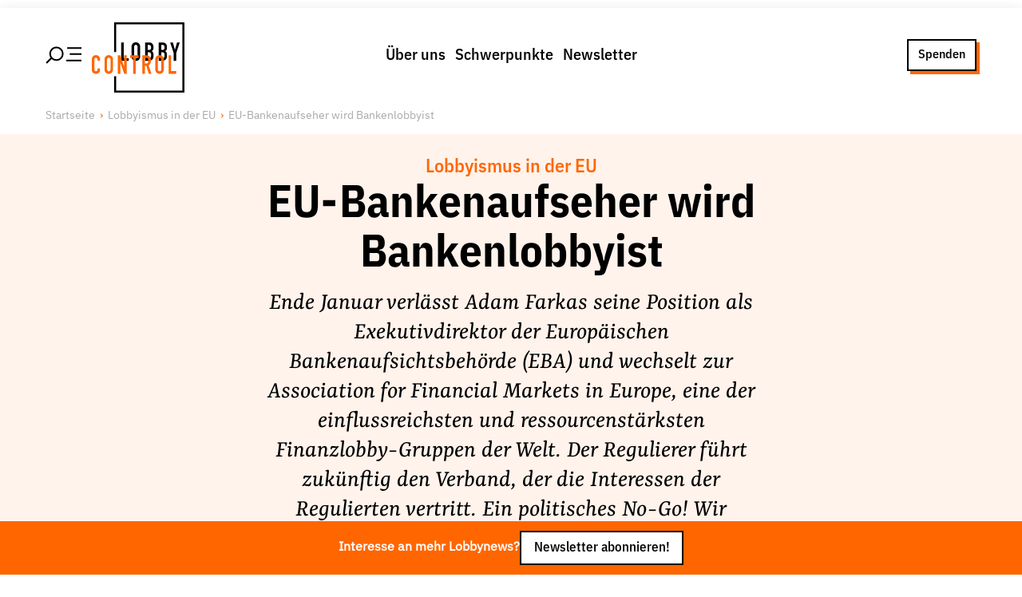

--- FILE ---
content_type: text/css; charset=UTF-8
request_url: https://www.lobbycontrol.de/_next/static/css/693438ef4a5d236a.css
body_size: 13894
content:
.TagCloud_container__4sP1Y{gap:var(--spacing-1);background-color:var(--color-gray-050);padding:var(--spacing-2);display:flex;align-items:center;flex-wrap:wrap}.TagCloud_title__cvryL{color:var(--color-red);font-size:var(--font-size-2);font-variation-settings:var(--font-variantion-0);margin:0!important}.TagCloud_list__Oj9ER{font-variation-settings:var(--font-variantion-5);margin-right:auto;display:flex;flex-wrap:wrap}.TopicCardsBlock_component__6S4qI{display:grid;grid-template-columns:repeat(2,1fr);grid-auto-flow:unset;gap:var(--spacing-2)}@media only screen and (min-width:592px){.TopicCardsBlock_component__6S4qI{gap:var(--spacing-4)}}@media only screen and (min-width:960px){.TopicCardsBlock_component__6S4qI{grid-template-columns:repeat(4,1fr)}}.TopicCardsBlock_icon__vJdsv svg{fill:var(--color-white)}.TopicCard_container__pr6jD{border:var(--border-width) solid var(--color-red);padding:var(--spacing-3);box-shadow:var(--spacing-1) var(--spacing-1) 0 0 var(--color-gray-300);transition:all 333ms ease-in-out}.TopicCard_container__pr6jD:hover{box-shadow:var(--spacing-1) var(--spacing-1) 0 0 var(--color-red)}.TopicCard_container__pr6jD{min-height:154px;height:100%;display:flex;flex-direction:column;background-size:cover;position:relative;background-color:var(--color-red);color:var(--color-white)}.TopicCard_container__pr6jD:hover{background-color:var(--color-red-complementary)}.TopicCard_link__OrtVL:hover{text-decoration:none}.TopicCard_icon__3J3O0{color:var(--color-red);height:auto;width:100%;font-size:var(--font-size-5);text-align:center}.TopicCard_icon__3J3O0 svg{fill:var(--color-white)}.TopicCard_title__0VcnW{display:block;text-align:center;font-variation-settings:var(--font-variantion-5);margin-bottom:var(--spacing-2)}.TopicCard_description__hhAHs{font-size:var(--font-size-3);line-height:1.2;text-align:center;margin-bottom:var(--spacing-3)}.TopicCard_inner__KpJXW{position:relative;z-index:1;display:flex;flex-direction:column;height:100%}.TopicCard_image__epLZ9{position:absolute;top:0;left:0;right:0;bottom:0;display:block;width:100%;object-fit:cover;opacity:.6}.TopicCard_image__epLZ9:after{position:absolute;top:0;left:0;right:0;bottom:0;content:"";background:var(--color-gradient-1);mix-blend-mode:multiply}.TopicCard_image__epLZ9,.TopicCard_image__epLZ9:after{transition:all 333ms ease-in-out}.TopicCard_container__pr6jD:hover .TopicCard_image__epLZ9{opacity:.65}.TopicCard_container__pr6jD:hover .TopicCard_image__epLZ9:after{-webkit-backdrop-filter:blur(0);backdrop-filter:blur(0)}.TopicCard_cta___44So{text-align:center;font-size:var(--font-size-2);font-variation-settings:var(--font-variantion-5);margin-bottom:0;margin-top:auto}.TopicCard_container__pr6jD:hover .TopicCard_cta___44So{text-decoration:underline}.TeaserHero_container__yjyiN{position:relative;mix-blend-mode:multiply;margin-bottom:var(--spacing-4)}.TeaserHero_image__AWAMQ{position:absolute;top:0;left:0;right:0;bottom:0;display:block;width:100%;object-fit:cover}.TeaserHero_image__AWAMQ:after{position:absolute;top:0;left:0;right:0;bottom:0;content:"";background:var(--color-gradient-0)}@media only screen and (min-width:592px){.TeaserHero_image__AWAMQ:after{background:var(--color-gradient-1)}}.TeaserHero_image__AWAMQ:after{mix-blend-mode:multiply}.TeaserHero_image__AWAMQ:before{position:absolute;top:0;left:0;right:0;bottom:0;content:"";background:var(--color-gradient-0)}@media only screen and (min-width:592px){.TeaserHero_image__AWAMQ:before{background:var(--color-gradient-1);background:red}}.TeaserHero_image__AWAMQ:before{mix-blend-mode:multiply}.TeaserHero_credit__7Vgx6{position:absolute;z-index:100;top:0;right:0}.TeaserHero_layer__71EyR{position:relative;z-index:1}@media only screen and (max-width:651px){.TeaserHero_layer__71EyR{padding:var(--spacing-5) var(--spacing-3) var(--spacing-3)}}@media only screen and (min-width:652px){.TeaserHero_layer__71EyR{display:flex}.TeaserHero_section1__zSjUK{width:65%;padding-left:var(--spacing-5);padding-right:var(--spacing-5)}}.TeaserHero_section1__zSjUK{display:flex;flex-direction:column}@media only screen and (min-width:592px){.TeaserHero_section1__zSjUK,.TeaserHero_section2__6Wrhj{margin-top:calc(var(--spacing-5)*2);margin-bottom:calc(var(--spacing-5)*2)}}.TeaserHero_section1__zSjUK,.TeaserHero_section2__6Wrhj{color:#fff}@media only screen and (max-width:591px){.TeaserHero_section1__zSjUK{margin-bottom:var(--spacing-5)}}.TeaserHero_excerpt__tJ4l_{margin-bottom:var(--spacing-3);line-height:1.5;margin-top:var(--spacing-2)}@media only screen and (min-width:592px){.TeaserHero_inner__u_mEu{margin:auto var(--spacing-5) auto auto}}.TeaserHero_inner__u_mEu span:first-child{font-weight:700;text-shadow:0 0 4px rgba(0,0,0,.6)}.TeaserHero_inner__u_mEu span:not(:first-child){text-shadow:0 0 6px rgba(3,3,3,.3)}@media only screen and (min-width:652px){.TeaserHero_section2__6Wrhj{width:35%}}.TeaserHero_section2__6Wrhj{display:flex;flex-direction:column;align-items:center}@media only screen and (min-width:652px){.TeaserHero_section2__6Wrhj{padding:var(--spacing-3)}}.TeaserHero_topic__1C0Kw{margin:0;padding:0}.TeaserHero_teaserText__J4Chs span:first-child{font-weight:700;text-shadow:0 0 4px rgba(33,33,33,.5)}.TeaserHero_teaserText__J4Chs span:not(:first-child){text-shadow:0 0 6px rgba(3,3,3,.3)}.TeaserText_container__RIDaS{margin-bottom:var(--spacing-4);width:100%}.TeaserText_link__jwyuV:hover{text-decoration:none}.TeaserText_kicker__e1y04{font-size:var(--font-size-0);font-weight:var(--font-weight-4);letter-spacing:.095em;text-transform:uppercase;opacity:.75}.TeaserText_title__3ntQm{margin-bottom:var(--spacing-1);font-size:var(--font-size-3);line-height:1.2}.TeaserText_link__jwyuV:hover .TeaserText_title__3ntQm{text-decoration:underline}.CallToActions_component__1s2rb{display:flex;align-items:center;gap:var(--spacing-3)}@media only screen and (max-width:591px){.CallToActions_component__1s2rb{flex-direction:column-reverse}}.CallToActions_imageLeft__flWcI{flex-direction:row-reverse}@media only screen and (max-width:591px){.CallToActions_imageLeft__flWcI{flex-direction:column-reverse}}.CallToActions_slot1__Ok_nd{width:100%}@media only screen and (max-width:591px){.CallToActions_slot1__Ok_nd{margin-bottom:var(--spacing-5)}}@media only screen and (min-width:592px){.CallToActions_slot1__Ok_nd{width:50%}}.CallToActions_slot2__g1_kA{width:100%}@media only screen and (min-width:592px){.CallToActions_slot2__g1_kA{width:50%;transform:scale(.9)}}.CallToActions_imageShadow__b2hmj .CallToActions_slot2__g1_kA{box-shadow:var(--spacing-1) var(--spacing-1) 0 0 var(--color-red)}.ImageWithCredit_container__aPBGE,.ImageWithCredit_container__aPBGE figure{height:100%;width:100%}.ImageWithCredit_imageShadow__oOSML .ImageWithCredit_image__fNlrL{box-shadow:var(--spacing-1) var(--spacing-1) 0 0 var(--color-red);margin-bottom:var(--spacing-2)}.ImageWithCredit_caption__Rv_QP{margin-left:var(--spacing-2)}.ImageWithCredit_credit__ODXGw{position:absolute;z-index:100}.ImageWithCredit_top__L2zOz .ImageWithCredit_credit__ODXGw{left:50%;transform:translateX(-50%);top:0}.ImageWithCredit_topright__DNCLI .ImageWithCredit_credit__ODXGw{top:0;right:0}.ImageWithCredit_right__16P2o .ImageWithCredit_credit__ODXGw{right:0;top:50%;transform:translateY(-50%)}.ImageWithCredit_bottomright__4VcL9 .ImageWithCredit_credit__ODXGw{bottom:0;right:0}.ImageWithCredit_bottom__JNHIE .ImageWithCredit_credit__ODXGw{left:50%;transform:translateX(-50%);bottom:0}.ImageWithCredit_bottomleft__WUa3r .ImageWithCredit_credit__ODXGw{left:0;bottom:0}.ImageWithCredit_left__jmcva .ImageWithCredit_credit__ODXGw{top:50%;transform:translateY(-50%);right:0}.ImageWithCredit_topleft__39Idf .ImageWithCredit_credit__ODXGw{top:0;left:0}.ImageWithCredit_image__fNlrL{position:relative;width:100%;height:100%}.Row_container__qEEVm{display:flex}.Row_container__qEEVm.Row_small___FxwA{gap:var(--spacing-1)}.Row_container__qEEVm.Row_medium__yL7Ot{gap:var(--spacing-2)}.Row_container__qEEVm.Row_large___dPgA{gap:var(--spacing-3)}.Row_container__qEEVm.Row_ultra__3RDVh{gap:var(--spacing-4)}.TeaserTopic_container__h2RPu{aspect-ratio:9/9;padding:var(--spacing-3)}@media only screen and (min-width:592px){.TeaserTopic_container__h2RPu{aspect-ratio:25/9}}.TeaserTopic_container__h2RPu{display:flex;position:relative;background-color:var(--color-red);width:100%}.TeaserTopic_link__O89u_:hover{text-decoration:none}.TeaserTopic_image__AWPRx{position:absolute;top:0;left:0;right:0;bottom:0;display:block;width:100%;object-fit:cover}.TeaserTopic_image__AWPRx:after{content:"";position:absolute;z-index:1;top:0;left:0;right:0;bottom:0;background:var(--color-gradient-1);mix-blend-mode:multiply}.TeaserTopic_body__y6cSX{max-width:450px;margin:auto;position:relative;z-index:10;text-decoration:none;color:var(--color-white)}.TeaserTopic_kicker__Dvs69{font-size:var(--font-size-1);font-weight:var(--font-weight-4);display:block}.TeaserTopic_subline__SMzjq{font-size:var(--font-size-3);margin-bottom:var(--spacing-5)}.TeaserTopic_credit__pOIvM{position:absolute;z-index:100;top:0;right:0}.DonationBarometerBlock_component__iTdKd{position:relative;display:flex;flex-direction:column-reverse}@media only screen and (min-width:592px){.DonationBarometerBlock_component__iTdKd{flex-direction:row}}.DonationBarometerBlock_description__eTEyu{margin:25px auto 0;text-align:center;font-size:var(--font-size-5);font-variation-settings:var(--font-variantion-2);max-width:300px}@media only screen and (min-width:592px){.DonationBarometerBlock_description__eTEyu{flex-direction:row;margin:auto 25px 0;text-align:right}}.DonationBarometerBlock_barometer__KaghY{position:relative;box-shadow:var(--spacing-1) var(--spacing-1) 0 0 var(--color-red);width:50px;max-width:50px;margin:25px auto auto}@media only screen and (min-width:592px){.DonationBarometerBlock_barometer__KaghY{margin-left:25px}}.DonationBarometerBlock_barometerBackground__Nf8CX{width:100%;height:200px;outline:3px solid var(--color-black);position:relative}.DonationBarometerBlock_barometerFilling__EntjF{background:var(--color-red);width:100%;position:absolute;bottom:0;max-height:100%}.DonationBarometerBlock_current__f5vdF{display:flex;position:absolute;background:rgba(0,0,0,0);left:115%;top:-11px;width:100%}.DonationBarometerBlock_arrowLeft__xPmPk,.DonationBarometerBlock_currentArrowLeft__KSsa7{display:block;background:rgba(0,0,0,0);border-right:10px solid #000;border-top:10px solid rgba(0,0,0,0);border-bottom:10px solid rgba(0,0,0,0);margin:0 auto auto}.DonationBarometerBlock_currentAmount__QZ92O,.DonationBarometerBlock_target__v1exe{position:relative;top:-5px;background:#fff;border:2px solid #000;white-space:nowrap;width:fit-content;padding:0 5px;margin:0 5px;color:#000;box-shadow:2px 2px 0 0 var(--color-red)}.DonationBarometerBlock_bar__c1Vmu{height:5px;background:#000;position:absolute;top:0;width:15%;left:0;z-index:1}.DonationBarometerBlock_bar10__rIm_7{top:calc(10% - 3px)}.DonationBarometerBlock_bar20__HBKzk{top:calc(20% - 3px)}.DonationBarometerBlock_bar30__Pkv8u{top:calc(30% - 3px)}.DonationBarometerBlock_bar40__Z2jGh{top:calc(40% - 3px)}.DonationBarometerBlock_bar50__zbZuD{top:calc(50% - 3px)}.DonationBarometerBlock_bar60__Kv7TY{top:calc(60% - 3px)}.DonationBarometerBlock_bar70__kf2n_{top:calc(70% - 3px)}.DonationBarometerBlock_bar80__74_QI{top:calc(80% - 3px)}.DonationBarometerBlock_bar90__hAdVa{top:calc(90% - 3px)}.DonationBarometerBlock_bar100__6KbxM{top:calc(100% - 3px)}.__23Degrees_iframe__N_vR2{width:100%;border:none;height:100%}.DoubleOptIN_container__Od3q5{width:100%;aspect-ratio:16/9;background-image:repeating-linear-gradient(145deg,var(--color-gray-200),var(--color-gray-200) 5px,rgba(255,255,255,.3) 5px,rgba(255,255,255,.3) 10px);padding:var(--spacing-2)}.DoubleOptIN_container__Od3q5:after{content:"";padding-bottom:.5625}.DoubleOptIN_container__Od3q5{margin-left:auto;margin-right:auto;min-width:360px}.DoubleOptIN_container__Od3q5 a:link,.DoubleOptIN_container__Od3q5 a:visited{text-decoration:underline;text-shadow:5px 3px -2px var(--color-red);padding:4px;margin:-4px;text-decoration-thickness:1px;text-underline-position:under}.DoubleOptIN_container__Od3q5 a:active,.DoubleOptIN_container__Od3q5 a:focus,.DoubleOptIN_container__Od3q5 a:hover{text-decoration:none;background-color:var(--color-red);color:var(--color-white)}.DoubleOptIN_button__A4wkH{display:inline-flex;justify-content:center;align-items:center;font:var(--font-2);padding:var(--spacing-1) var(--spacing-3);font-size:var(--font-size-2);font-variation-settings:var(--font-variantion-2);backface-visibility:hidden;transform:translateZ(0);-webkit-font-smoothing:subpixel-antialiased;background-color:var(--color-red);color:var(--color-white);border:var(--border-width) solid var(--color-red);box-shadow:var(--spacing-0) var(--spacing-0) 0 0 var(--color-black)}@media only screen and (min-width:652px){.DoubleOptIN_button__A4wkH{box-shadow:var(--spacing-0) var(--spacing-0) 0 0 var(--color-black)}}.DoubleOptIN_button__A4wkH{transition:all .25s ease-in-out}.DoubleOptIN_button__A4wkH:hover{transform:translateX(-1px) translateY(-1px);box-shadow:calc(var(--spacing-0) + var(--border-width)) calc(var(--spacing-0) + var(--border-width)) 0 0 var(--color-black)}.DoubleOptIN_doi_content__B5akp{margin:auto;width:100%;height:100%;display:flex;flex-direction:column;padding:25px;justify-content:center;align-items:center;-webkit-backdrop-filter:blur(5px);backdrop-filter:blur(5px);container-type:inline-size}@container (min-width: 400px){.DoubleOptIN_doi_content__B5akp *{max-width:50%}}.DoubleOptIN_doi_title__0aTAw{font-size:var(--font-size-6);font-variation-settings:var(--font-variantion-2)}.DoubleOptIN_doi_description__HbXX1{font-size:var(--font-size-4);font-variation-settings:var(--font-variantion-1);margin:10px auto;text-align:center}.Core_Paragraph_paragraph__0D_kw{font-size:var(--font-size-serif-05);font-family:var(--font-family-serif);font-variation-settings:var(--font-variantion-4);line-height:var(--line-height-3);margin-bottom:var(--spacing-3);margin-left:auto;margin-right:auto}.Core_Paragraph_paragraph__0D_kw a:link,.Core_Paragraph_paragraph__0D_kw a:visited{text-decoration:underline;text-shadow:5px 3px -2px var(--color-red);padding:4px;margin:-4px;text-decoration-thickness:1px;text-underline-position:under}.Core_Paragraph_paragraph__0D_kw a:active,.Core_Paragraph_paragraph__0D_kw a:focus,.Core_Paragraph_paragraph__0D_kw a:hover{text-decoration:none;background-color:var(--color-red);color:var(--color-white)}.Core_Paragraph_paragraph__0D_kw img{max-width:100%;height:auto}.Core_Paragraph_left__hR1fN{text-align:left}.Core_Paragraph_center__vPH_b{text-align:center}.Core_Paragraph_right__Z5uEy{text-align:right}.Core_Paragraph_hasBackgroundColor__jGMMC{padding:var(--spacing-3);max-width:calc(var(--responsive--aligndefault-width) + 2*var(--spacing-3))!important;margin-bottom:0}.Core_Paragraph_decent__WMRZ_{font-size:var(--font-size-serif-04);line-height:1.2}.Core_Paragraph_background-black__CEa9O{background-color:var(--color-black)}.Core_Paragraph_background-white__UW34I{background-color:var(--color-white)}.Core_Paragraph_background-secondary__fnEd9{background-color:var(--color-red-complementary)}.Core_Paragraph_background-gray-light__V8VFw{background-color:var(--color-gray-100)}.Core_Paragraph_background-gray__G8YVe{background-color:var(--color-gray-300)}.Core_Paragraph_background-primary__vnnQI{background-color:var(--color-red)}.Core_Paragraph_text-black__Zm_Y1{color:var(--color-black)}.Core_Paragraph_text-white__qalf8{color:var(--color-white)}.Core_Paragraph_text-secondary__N80sw{color:var(--color-red-complementary)}.Core_Paragraph_text-gray-light__AxMfS{color:var(--color-gray-100)}.Core_Paragraph_text-gray__Yhv9t{color:var(--color-gray-300)}.Core_Paragraph_text-primary__1bii8{color:var(--color-red)}.ImageLightbox_container__wh_0_{cursor:pointer}.ImageLightbox_lightbox__lZKLR{position:fixed;top:0;left:0;right:0;bottom:0;display:flex;z-index:100001;max-width:none!important;transform:scale(0);transition:transform 333ms ease-in-out}.ImageLightbox_isVisible__8FufT .ImageLightbox_lightbox__lZKLR{transform:scale(1)}.ImageLightbox_close__CRWwX{aspect-ratio:1/1;width:50px;height:50px;text-align:center;position:fixed;top:0;right:0;background-color:var(--color-red);color:var(--color-white);font-size:var(--font-size-7);line-height:var(--font-size-7);z-index:100002;align-items:center}.ImageLightbox_close__CRWwX span{margin:auto}.ImageLightbox_close__CRWwX{cursor:pointer;display:none}.ImageLightbox_isVisible__8FufT .ImageLightbox_close__CRWwX{display:flex}.ImageLightbox_lightboxImage__TXdKT{width:100%;height:100%;max-height:80vh;max-width:80vw;margin:auto;display:flex;flex-direction:column;align-items:center}.ImageLightbox_lightboxImage__TXdKT figcaption{margin-bottom:auto;margin-top:0;display:block;padding:20px}.ImageLightbox_imageWrap__TkxDo{margin-top:auto;margin-bottom:0;width:100%;height:100%;position:relative}.ImageLightbox_background__UlRuc{background-color:#fff;transition:background-color 333ms ease-in-out,-webkit-backdrop-filter 333ms ease-in-out;transition:backdrop-filter 333ms ease-in-out,background-color 333ms ease-in-out;transition:backdrop-filter 333ms ease-in-out,background-color 333ms ease-in-out,-webkit-backdrop-filter 333ms ease-in-out;transform:scale(0);-webkit-backdrop-filter:blur(0);backdrop-filter:blur(0)}.ImageLightbox_isVisible__8FufT .ImageLightbox_background__UlRuc{transform:scale(1);position:fixed;top:0;left:0;right:0;bottom:0;width:100vw;height:100vh;background-color:hsla(0,0%,100%,.85);-webkit-backdrop-filter:blur(4px);backdrop-filter:blur(4px);z-index:100000;max-width:none!important}.Core_Quote_container__ISSrU [data-paragraph],.Core_Quote_container__ISSrU p{margin-left:0}.Core_Quote_container__ISSrU{margin:var(--spacing-5);padding:0;position:relative;color:var(--color-gray-700);margin-right:auto!important}.Core_Quote_container__ISSrU p{font-size:var(--font-size-serif-08);font-family:var(--font-family-serif);font-style:italic;font-weight:var(--font-weight-2)}@media only screen and (max-width:651px){.Core_Quote_container__ISSrU{margin-left:calc(var(--spacing-5) + var(--spacing-2))!important;margin-right:var(--spacing-2)!important}}@media only screen and (min-width:652px){.Core_Quote_container__ISSrU{margin-left:auto!important}}.Core_Quote_container__ISSrU:before{content:"„";color:var(--color-red-complementary);font-family:var(--font-family-serif);font-size:80px;position:absolute;left:-40px;top:-50px}.Core_Quote_container__ISSrU p{line-height:1.2}.Blockquote_container__OEzOe{font-size:var(--font-size-serif-08);font-family:var(--font-family-serif);font-style:italic;font-weight:var(--font-weight-2);line-height:1.2;margin:var(--spacing-5);padding:0;position:relative;color:var(--color-gray-700);margin-right:auto!important}@media only screen and (max-width:651px){.Blockquote_container__OEzOe{margin-left:calc(var(--spacing-5) + var(--spacing-2))!important;margin-right:var(--spacing-2)!important}}@media only screen and (min-width:652px){.Blockquote_container__OEzOe{margin-left:auto!important}}.Blockquote_container__OEzOe p{line-height:1.2}.Blockquote_cite__jFN51{margin-top:var(--spacing-3);font:var(--font-2);display:block;color:var(--color-red-complementary-dark)}.BulletPointsBlock_component__0eXD0{background-color:var(--color-gray-100);padding:var(--spacing-4);box-shadow:0 2px 2px -1px var(--color-gray-300);border-radius:var(--border-2)}.BulletPointsBlock_component__0eXD0 strong{font-weight:bolder}.BulletPointsBlock_component__0eXD0 ul{list-style-type:square;margin-left:var(--spacing-3)}.NewsletterRegisterform_container__rmkaI{max-width:var(--responsive--aligndefault-width);margin-top:var(--spacing-3);margin-bottom:var(--spacing-4)}.NewsletterRegisterform_form__elRa7{border:var(--border-2);display:flex;background:#fff;padding:2px;flex-direction:column}@media only screen and (min-width:652px){.NewsletterRegisterform_form__elRa7{flex-direction:row}}.NewsletterRegisterform_input__jRIYI{border:none;width:100%;font:var(--font-2);outline:none;padding:var(--spacing-2) var(--spacing-3)}.NewsletterRegisterform_button__xAJB9{background-color:var(--color-red);border:none;color:var(--color-white);font:var(--font-2);font-weight:var(--font-weight-3);cursor:pointer;padding:var(--spacing-2) var(--spacing-3)}.NewsletterRegisterform_colorWhite__uMJM_{color:#fff}.NewsletterRegisterform_colorBlack__yQ4K4{color:#000}.SlideDownMessage_component__9H5Fq{max-height:1000px;animation:SlideDownMessage_slideDown__GdKoO .45s}.SlideDownMessage_component__9H5Fq p{opacity:1;padding:var(--spacing-3);animation:SlideDownMessage_fadeIn__mGKRU 1s}.SlideDownMessage_default__JJL5l{background:var(--color-gray-400);font-weight:700;color:#fff;text-align:center}.SlideDownMessage_success__69BtX{color:var(--color-gray-100);background:var(--color-success);box-shadow:var(--spacing-1) var(--spacing-1) 0 0 var(--color-gray-300)}.SlideDownMessage_error__i44SO{color:var(--color-gray-100);background:var(--color-error);box-shadow:var(--spacing-0) var(--spacing-0) 0 0 var(--color-black)}@keyframes SlideDownMessage_slideDown__GdKoO{0%{max-height:0}to{max-height:1000px}}@keyframes SlideDownMessage_fadeIn__mGKRU{0%{opacity:0}to{opacity:1}}.LoadingIndicator_loading__5ooD3{display:flex;align-items:center;width:100%}.LoadingIndicator_loading__5ooD3 svg{fill:var(--color-gray-light);margin:auto;animation:LoadingIndicator_spinner__GX405 1.2s linear infinite}.LoadingIndicator_skeleton__E0ECe{background-color:var(--color-gray-lightest)}@media screen and (prefers-reduced-motion:no-preference){.LoadingIndicator_skeleton__E0ECe{background-size:200% auto;background:repeating-linear-gradient(to right,transparent 0,transparent 30%,var(--color-sand) 60%,transparent 82%,transparent 100%) 0 100%;animation:LoadingIndicator_gradient__eJbu2 2.8s infinite;animation-fill-mode:forwards;animation-timing-function:linear}}.LoadingIndicator_small__g2ZVd svg{min-width:14px;min-height:14px}.LoadingIndicator_medium___DGXs svg{min-width:30px;min-height:30px}.LoadingIndicator_large__l6F33 svg{min-width:50px;min-height:50px}@keyframes LoadingIndicator_spinner__GX405{to{transform:rotate(1turn)}}@keyframes LoadingIndicator_gradient__eJbu2{0%{background-position:0 0}to{background-position:-200% 0}}.NewsletterUnregisterForm_container__OSogO{max-width:var(--responsive--aligndefault-width);margin-top:var(--spacing-3);margin-bottom:var(--spacing-4)}.NewsletterUnregisterForm_form__hQB8d{border:var(--border-2);display:flex}.NewsletterUnregisterForm_input__l6wNy{border:none;width:100%;font:var(--font-2);outline:none;padding:var(--spacing-2) var(--spacing-3)}.NewsletterUnregisterForm_button__uvJf8{background-color:var(--color-red);border:none;color:var(--color-white);font:var(--font-2);font-weight:var(--font-weight-3);padding:var(--spacing-2) var(--spacing-3)}.Core_List_container__HIFhg{font-size:var(--font-size-serif-05);font-family:var(--font-family-serif);line-height:var(--line-height-4);margin-bottom:var(--spacing-1)}.Core_List_container__HIFhg ol,.Core_List_container__HIFhg ul{margin-left:var(--spacing-3);margin-bottom:var(--spacing-4);list-style-position:outside}.Core_List_container__HIFhg li{margin-bottom:var(--spacing-1)}.Core_List_container__HIFhg ul{list-style-type:square}.Core_List_container__HIFhg a:link,.Core_List_container__HIFhg a:visited{text-decoration:underline;text-shadow:5px 3px -2px var(--color-red);padding:4px;margin:-4px;text-decoration-thickness:1px;text-underline-position:under}.Core_List_container__HIFhg a:active,.Core_List_container__HIFhg a:focus,.Core_List_container__HIFhg a:hover{text-decoration:none;background-color:var(--color-red);color:var(--color-white)}.Core_Embed_container__qbW0_ iframe{aspect-ratio:16/9;width:100%;height:100%}.Core_Embed_wp-block-embed__wrapper__MSCCl{position:absolute}.Core_Embed_wp-block-embed__wrapper__MSCCl iframe{display:none;opacity:.3}.Core_Button_isStyleOutline__Bb3N1,.Core_Button_link__m_juU,.Core_Button_wpBlockButtonLink___9R81{display:inline-flex;justify-content:center;align-items:center;font:var(--font-2);transition:all 333ms ease-in-out;padding:var(--spacing-1) var(--spacing-3);font-size:var(--font-size-2);font-variation-settings:var(--font-variantion-2);backface-visibility:hidden;transform:translateZ(0);-webkit-font-smoothing:subpixel-antialiased}.Core_Button_isStyleOutline__Bb3N1:active,.Core_Button_isStyleOutline__Bb3N1:focus,.Core_Button_isStyleOutline__Bb3N1:hover,.Core_Button_isStyleOutline__Bb3N1:link,.Core_Button_isStyleOutline__Bb3N1:visited,.Core_Button_link__m_juU:active,.Core_Button_link__m_juU:focus,.Core_Button_link__m_juU:hover,.Core_Button_link__m_juU:link,.Core_Button_link__m_juU:visited,.Core_Button_wpBlockButtonLink___9R81:active,.Core_Button_wpBlockButtonLink___9R81:focus,.Core_Button_wpBlockButtonLink___9R81:hover,.Core_Button_wpBlockButtonLink___9R81:link,.Core_Button_wpBlockButtonLink___9R81:visited{text-decoration:none}.Core_Button_isStyleOutline__Bb3N1,.Core_Button_link__m_juU,.Core_Button_wpBlockButtonLink___9R81{border:var(--border-width) solid rgba(0,0,0,0)}.Core_Button_cta__1z4w4,.Core_Button_wpBlockButtonLink___9R81{background-color:var(--color-red);color:var(--color-white);border:var(--border-width) solid var(--color-red);box-shadow:var(--spacing-0) var(--spacing-0) 0 0 var(--color-black)}@media only screen and (min-width:652px){.Core_Button_cta__1z4w4,.Core_Button_wpBlockButtonLink___9R81{box-shadow:var(--spacing-0) var(--spacing-0) 0 0 var(--color-black)}}.Core_Button_cta__1z4w4,.Core_Button_wpBlockButtonLink___9R81{transition:all .25s ease-in-out}.Core_Button_cta__1z4w4:hover,.Core_Button_wpBlockButtonLink___9R81:hover{transform:translateX(-1px) translateY(-1px);box-shadow:calc(var(--spacing-0) + var(--border-width)) calc(var(--spacing-0) + var(--border-width)) 0 0 var(--color-black)}.Core_Button_ghost__5Dco5,.Core_Button_isStyleOutline__Bb3N1{background-color:var(--color-white);color:var(--color-black);border:var(--border-width) solid var(--color-black);box-shadow:var(--spacing-0) var(--spacing-0) 0 0 var(--color-red);transition:all .25s ease-in-out}.Core_Button_ghost__5Dco5:hover,.Core_Button_isStyleOutline__Bb3N1:hover{transform:translateX(-1px) translateY(-1px);box-shadow:calc(var(--spacing-0) + var(--border-width)) calc(var(--spacing-0) + var(--border-width)) 0 0 var(--color-black)}.Core_Button_small__I2ro2{padding:var(--spacing-1) var(--spacing-2);font-size:var(--font-size-3)}.Core_Button_medium__PlG_O{font-size:var(--font-size-4)}.Core_Button_large__2S6IA{padding:var(--spacing-2) var(--spacing-4);font-size:var(--font-size-5)}.Core_Button_isStyleOutline__Bb3N1,.Core_Button_wpBlockButtonLink___9R81{text-align:center}.Core_Button_width25__cBTh2{width:25%}.Core_Button_width25__cBTh2 a{width:100%}.Core_Button_width50__sfFLQ{width:50%}.Core_Button_width50__sfFLQ a{width:100%}.Core_Button_width75__aMP_o{width:75%}.Core_Button_width100__EyD99,.Core_Button_width100__EyD99 a,.Core_Button_width75__aMP_o a{width:100%}.Core_Buttons_container__efMCa{display:flex;gap:var(--spacing-3)}.Core_Buttons_flex__PWJ5L{display:flex;flex-wrap:wrap}.Core_Buttons_flexRight__9OuOr{justify-content:flex-end}.Core_Buttons_flexCenter__yihCG{justify-content:center}.Core_Buttons_flexNoWrap__BQLNc{flex-wrap:nowrap}.Core_Columns_container__WIGu4{display:flex;gap:var(--spacing-3);flex-direction:row;align-items:center;justify-content:flex-start}.Core_Columns_isStackedOnMobile__6HkQf{display:block}@media only screen and (min-width:652px){.Core_Columns_isStackedOnMobile__6HkQf{display:flex}}.Core_Column_container__g7ylY{flex-basis:0;flex-grow:1}.Core_Column_container__g7ylY[style*=flex-basis]{flex-grow:0}.Core_Group_hasBackgroundColor__oU95g{padding:var(--spacing-3)}.Core_Group_background-gray__aOuk5{background-color:var(--color-gray-100)}.Core_Group_background-gray-light__Cqdzm{background-color:var(--color-sand)}.Core_Group_background-primary__pznjq{background-color:var(--color-red)}.Core_Group_background-secondary__aIJBG{background-color:var(--color-red-complementary)}.Core_Group_text-primary__HHT_4{color:var(--color-red)}.Core_Group_text-secondary__b7rzw{color:var(--color-red-complementary)}.Core_Group_text-text__jhfei{color:var(--color-black)}.Core_Group_text-invert__o7nuh{color:var(--color-white)}.Core_Group_isLayoutFlex__aIV_U{display:flex}.Core_Group_isNowrap__rY7DO{flex-wrap:nowrap}.Core_Group_isWrap__Uhbd8{flex-wrap:wrap}.Core_Preformatted_container__U1KoK pre{white-space:break-spaces}.Core_Gallery_placeholder__HNAgz{aspect-ratio:16/9;width:100%;position:relative;height:fit-content;max-height:100%}.Core_Gallery_container__8Ssbl{transition:all 333ms ease-in-out;position:relative}.Core_Gallery_container__8Ssbl figcaption{text-align:center;font-size:var(--font-size-1)}.Core_Gallery_container__8Ssbl .slick-slider{position:relative;padding-bottom:30px;height:100%}.Core_Gallery_container__8Ssbl .slick-slider .slick-list{height:100%}.Core_Gallery_container__8Ssbl .slick-arrow{background-color:var(--color-red);position:absolute;bottom:0;z-index:1001;width:44px;height:44px;cursor:pointer;padding:var(--spacing-2);border:none}.Core_Gallery_container__8Ssbl .slick-arrow svg{width:100%;height:100%;fill:var(--color-white)}.Core_Gallery_container__8Ssbl .slick-prev{left:0}.Core_Gallery_container__8Ssbl .slick-next{right:0}.Core_Gallery_container__8Ssbl .slick-dots{list-style:none;display:flex;flex-direction:column;gap:var(--spacing-2);margin-bottom:-10px;margin-top:5px}.Core_Gallery_container__8Ssbl .slick-dots button{border:none;display:block;font-size:0;width:var(--spacing-2);height:var(--spacing-2);border-radius:10px;background-color:var(--color-gray-400);text-indent:-100em;padding:0}.Core_Gallery_container__8Ssbl .slick-dots li.slick-active button{background-color:var(--color-red);border:1px solid var(--color-red)}.Core_Gallery_isLightbox__woE3A{position:fixed;z-index:10000000000;left:1px;right:1px;background:#fff;top:50%;max-height:85vh;transform:translateY(-50%)}@media screen and (min-width:592px){.Core_Gallery_isLightbox__woE3A{top:10vh;left:10vw;right:10vw;bottom:10vh;transform:translateY(0);height:100%}}.Core_Gallery_isLightbox__woE3A img{max-height:75%}.Core_Gallery_isLightbox__woE3A .slick-prev{left:var(--spacing-2);bottom:var(--spacing-2)}.Core_Gallery_isLightbox__woE3A .slick-next{right:var(--spacing-2);bottom:var(--spacing-2)}.Core_Gallery_curtain___C0hu{z-index:10000;background-color:var(--color-gray-500);opacity:.5;-webkit-backdrop-filter:blur(3px);backdrop-filter:blur(3px);position:fixed;top:0;left:0;right:0;bottom:0}.Core_Gallery_dots__iup9N{display:flex;flex-wrap:wrap;justify-content:center;list-style:none;margin-inline:auto;gap:var(--spacing-1)}@media screen and (min-width:592px){.Core_Gallery_dots__iup9N{gap:var(--spacing-2)}}.Core_Gallery_lightbox__ZHMrH{display:none;position:absolute;z-index:1500;top:var(--spacing-2);right:var(--spacing-1);border:none;width:44px;height:44px;background-color:var(--color-red);font-size:30px;padding:var(--spacing-2);color:var(--color-white);align-items:center;justify-content:center}@media screen and (min-width:592px){.Core_Gallery_lightbox__ZHMrH{display:flex}}.Core_Gallery_lightbox__ZHMrH.Core_Gallery_active__oqeY5{right:var(--spacing-2)}.Core_Gallery_icon__RnI3P{color:var(--color-white)}.slick-slider{box-sizing:border-box;-webkit-user-select:none;user-select:none;-webkit-touch-callout:none;-khtml-user-select:none;touch-action:pan-y;-webkit-tap-highlight-color:transparent}.slick-list,.slick-slider{position:relative;display:block}.slick-list{overflow:hidden;margin:0;padding:0}.slick-list:focus{outline:none}.slick-list.dragging{cursor:pointer;cursor:hand}.slick-slider .slick-list,.slick-slider .slick-track{transform:translateZ(0)}.slick-track{position:relative;top:0;left:0;display:block;margin-left:auto;margin-right:auto}.slick-track:after,.slick-track:before{display:table;content:""}.slick-track:after{clear:both}.slick-loading .slick-track{visibility:hidden}.slick-slide{display:none;float:left;height:100%;min-height:1px}[dir=rtl] .slick-slide{float:right}.slick-slide img{display:block}.slick-slide.slick-loading img{display:none}.slick-slide.dragging img{pointer-events:none}.slick-initialized .slick-slide{display:block}.slick-loading .slick-slide{visibility:hidden}.slick-vertical .slick-slide{display:block;height:auto;border:1px solid transparent}.slick-arrow.slick-hidden{display:none}.GallerySlide_container__VsRkS{aspect-ratio:16/12;max-height:85vh;margin:auto}.GallerySlide_figure__7M77V{position:relative;display:flex;flex-direction:column;align-items:center;justify-content:center;height:100%;z-index:200}.GallerySlide_figcaption__ayoJD{-webkit-backdrop-filter:blur(3px);backdrop-filter:blur(3px);background-color:hsla(0,0%,100%,.8);padding:var(--spacing-2);margin-bottom:0}.GallerySlide_loadingIndicator__3FFYL svg{fill:#fff}@media screen and (min-width:592px){.GallerySlide_is-lightbox__M5sUv .GallerySlide_image__OsUR1{max-height:75%}}.Core_Table_container__Ebgc1{overflow-x:auto}.Core_Table_container__Ebgc1 table{border-collapse:collapse;width:100%}.Core_Table_container__Ebgc1 td{padding:var(--spacing-1);border:1px solid var(--color-gray-300)}.Core_Table_container__Ebgc1 th{background-color:var(--color-gray-400);padding:var(--spacing-2) var(--spacing-1);border-bottom:2px solid var(--color-gray-600)}.Core_Table_container__Ebgc1 .is-style-stripes tr:nth-child(2n){background-color:var(--color-gray-200)}.Core_Separator_container__mRDGJ{clear:both;width:50%;margin:var(--spacing-5) auto;border:none;border-top:3px solid var(--color-red);background:rgba(0,0,0,0)}.Core_Separator_is-style-wide__74pCW{width:100%}.Core_Separator_is-style-dots__SWOPv{width:20%;border-top:3px dotted var(--color-red-complementary)}.Core_MediaText_container__PQKB_{display:grid;grid-template-columns:1fr 50%;gap:var(--spacing-3);align-items:center;width:100%}.Core_MediaText_container__PQKB_ .wp-block-media-text{grid-column:1;grid-row:1}.Core_MediaText_container__PQKB_ img{height:auto;max-width:unset;width:100%;vertical-align:middle}.Core_MediaText_mediaRight__wRHAV .wp-block-media-text{grid-column:2}.Core_MediaText_body__Ywu0r{grid-column:2;grid-row:1}.Core_MediaText_mediaRight__wRHAV .Core_MediaText_body__Ywu0r{grid-column:1}.Core_Cover_container__Kx9o0{position:relative;background-color:var(--color-red)}.Core_Cover_content__x3cNe{position:relative;z-index:11;padding:var(--spacing-5) var(--spacing-2);display:flex;align-content:center;justify-content:center;align-items:center;flex-direction:column;min-height:30vh}.Core_Cover_background__BrfSA{position:absolute;z-index:11;top:0;left:0;right:0;bottom:0;background:var(--color-gradient-1);mix-blend-mode:multiply}.Core_Cover_backgroundPrimary__wc4Mk .Core_Cover_background__BrfSA{background:linear-gradient(130deg,var(--color-red) 50%,var(--color-black) 79%);mix-blend-mode:multiply}.Core_Cover_backgroundSecondary__0osmk .Core_Cover_background__BrfSA{background:linear-gradient(130deg,var(--color-red) 50%,var(--color-red-complementary) 79%);mix-blend-mode:multiply}.Core_Cover_backgroundWhite__wZL9M .Core_Cover_background__BrfSA{background:linear-gradient(135deg,var(--color-white) 80%,var(--color-red) 89%);mix-blend-mode:color}.Core_Cover_backgroundGray__j6t0n .Core_Cover_background__BrfSA{background:var(--color-gray-300);mix-blend-mode:normal}.Core_Cover_backgroundBlack__S2TAP .Core_Cover_background__BrfSA{background:var(--color-black);mix-blend-mode:normal}.Core_Cover_backgroundGrayLight__EnexF .Core_Cover_background__BrfSA{background:var(--color-sand);mix-blend-mode:color}.Core_Cover_imageWrap__pCVEb{position:absolute;z-index:10;top:0;left:0;right:0;bottom:0;display:block;width:100%;object-fit:cover;background-color:var(--color-red)}.Core_Cover_credit__r2Uaj{position:absolute;z-index:100;top:0;right:0;opacity:.8;-webkit-backdrop-filter:blur(3px);backdrop-filter:blur(3px);font-size:var(--font-size-0);font-family:var(--font-family);color:var(--color-white);padding:var(--spacing-0);background-color:var(--color-opacity-1);line-height:1}.Core_Cover_image__D8dQ6{object-fit:cover;width:100%}.Shortcode_centered__0_2g_{display:flex;justify-content:center;align-items:center}.Shortcode_with_margin__rmJtZ{margin:var(--spacing-4) auto}.Shortcode_flexColumn__P2eAA{flex-direction:column}.Shortcode_su_box__pkyf0{border-radius:var(--border-2);font-family:var(--font-family-serif);font-size:var(--font-size-serif-05)}.Shortcode_su_box__pkyf0 ol,.Shortcode_su_box__pkyf0 ul{margin-left:var(--spacing-2)}.Shortcode_su_box__pkyf0 ol li,.Shortcode_su_box__pkyf0 ul li{margin-left:var(--spacing-1);margin-bottom:var(--spacing-1)}.Shortcode_su_box__pkyf0{border:2px solid var(--color-red);padding:var(--spacing-2)}.Shortcode_su_box__pkyf0 h2,.Shortcode_su_box__pkyf0 h3,.Shortcode_su_box__pkyf0 h4,.Shortcode_su_box__pkyf0 p{margin:var(--spacing-3) 0}.Shortcode_su_box__pkyf0 ul{list-style-type:square;margin-left:var(--spacing-3)}.Shortcode_su_note__Hy11A em{display:block;width:100%}.Shortcode_su_spoiler_title__QBTof{cursor:pointer;display:block;text-align:left;font-variation-settings:var(--font-variantion-3);font-family:var(--font-family);font-size:var(--font-size-5);padding:var(--spacing-1) 0}.AccordionBox_component__SqHV9{border:var(--border-width) solid var(--color-red);padding:var(--spacing-3);box-shadow:var(--spacing-1) var(--spacing-1) 0 0 var(--color-gray-300);transition:all 333ms ease-in-out}.AccordionBox_component__SqHV9:hover{box-shadow:var(--spacing-1) var(--spacing-1) 0 0 var(--color-red)}.AccordionBox_component__SqHV9{height:100%;display:flex;flex-direction:column;background-size:cover;margin:var(--spacing-4) auto}.AccordionBox_title_container__IHxao{position:relative;display:flex;align-items:center;cursor:pointer}.AccordionBox_icon__c0csi{width:1.2rem;height:1.2rem;margin-left:auto;margin-right:0;transition:all .3s linear}.AccordionBox_icon_open__Zqw7K{transition:all .3s linear;transform:rotate(180deg)}.AccordionBox_content__HKsYq{position:relative;font-size:var(--font-size-4);line-height:var(--line-height-4);padding:0;overflow:hidden;max-height:0;visibility:hidden;will-change:height,visibility,max-height;transition:visibility .5s linear .25s,max-height .5s ease-in-out,height .5s ease-in-out}.AccordionBox_content__HKsYq ol,.AccordionBox_content__HKsYq ul{font-size:var(--font-size-4);line-height:var(--line-height-4);font-family:var(--font-family);margin-top:var(--spacing-1);margin-left:var(--spacing-4)}.AccordionBox_content__HKsYq ol li,.AccordionBox_content__HKsYq ul li{margin-bottom:var(--spacing-1)}.AccordionBox_content__HKsYq p{margin:1rem 0}.AccordionBox_content__HKsYq a:link,.AccordionBox_content__HKsYq a:visited{text-decoration:underline;text-shadow:5px 3px -2px var(--color-red);padding:4px;margin:-4px;text-decoration-thickness:1px;text-underline-position:under}.AccordionBox_content__HKsYq a:active,.AccordionBox_content__HKsYq a:focus,.AccordionBox_content__HKsYq a:hover{text-decoration:none;background-color:var(--color-red);color:var(--color-white)}.AccordionBox_show__nSWe7{max-height:10000px;visibility:visible;transition-delay:0s}.Avatar_container__sVdKM{position:relative}.Avatar_circle__gOncP{box-shadow:-2px -2px 0 0 var(--color-red),2px 2px 0 0 var(--color-black)}.Avatar_round__rFWot{border-radius:100vw;aspect-ratio:1/1;object-fit:contain;overflow:hidden}.Avatar_image__K6JTJ{width:100%;height:100%;object-fit:cover}.ContactPerson_container__Dk39M{border:3px solid var(--color-red-complementary);padding:var(--spacing-3);position:relative;z-index:10;box-shadow:var(--spacing-1) var(--spacing-1) 0 0 var(--color-red-complementary-light);margin-bottom:var(--spacing-5);margin-top:var(--spacing-5)}.ContactPerson_header__rJzT0{display:flex}.ContactPerson_contact__3Mkc_{font-weight:var(--font-weight-1);font-size:var(--font-size-1);display:flex;align-items:center}.ContactPerson_contact__3Mkc_ svg{width:12px;fill:var(--color-gray-500);margin-right:var(--spacing-1)}.ContactPerson_cardTitle__JOtpm{text-align:center;font-weight:var(--font-weight-3);font-size:var(--font-size-0);color:var(--color-red-complementary-dark);text-transform:uppercase;letter-spacing:.025em;margin-bottom:var(--spacing-3)}.ContactPerson_footer__oP_6J{color:var(--color-gray-500)}.ContactPerson_body__Y4VEq{margin-right:auto}.ContactPerson_image__Ldk0m{margin-left:auto;margin-right:var(--spacing-3)}.ContactPerson_personName__fPhjo{line-height:var(--font-size-4);margin-bottom:var(--spacing-3);margin-right:auto}.ContactPerson_salutation__y3lif{font-size:var(--font-size-1)}.ContactPerson_name__yOGlp{font-size:var(--font-size-4);font-weight:var(--font-weight-4);margin-bottom:var(--spacing-1)}.ContactPerson_role__oVTQE{font-size:var(--font-size-1);margin-bottom:var(--spacing-3)}.DonationBox_container__X_aFP{display:flex}@media only screen and (max-width:591px){.DonationBox_container__X_aFP{flex-direction:column}}.DonationBox_container__X_aFP{background-color:var(--color-red);color:#fff;padding:var(--spacing-4)}@media only screen and (min-width:592px){.DonationBox_text___9TWH{width:40%}}.DonationBox_text___9TWH{margin-right:var(--spacing-4)}@media only screen and (min-width:592px){.DonationBox_options__ZGHMY{width:60%}}.DonationBox_options__ZGHMY{margin-top:auto;margin-bottom:auto}.DonationBox_option__vpkFw{display:block;padding-top:var(--spacing-3);padding-bottom:var(--spacing-3);border-top:1px solid var(--color-white)}.DonationBox_option__vpkFw:last-child{border-bottom:1px solid var(--color-white)}.DonationBox_option__vpkFw{position:relative}.DonationBox_option__vpkFw:after{content:"›";font-size:60px;font-weight:100;position:absolute;right:0;top:50%;transform:translateY(-50%)}.DonationBox_valuesWrap__vC6Gv{display:flex;align-items:center;gap:var(--spacing-2)}@media only screen and (min-width:592px){.DonationBox_valuesWrap__vC6Gv{width:60%;gap:var(--spacing-5)}}@media only screen and (max-width:591px){.DonationBox_valuesWrap__vC6Gv{justify-content:space-evenly;flex-wrap:wrap}}.DonationBox_value__ZGPh_{width:calc(50% - 8px - var(--spacing-5));height:max-content;text-align:center;justify-content:center}.DonationBox_valuesContainer__GOqOf{display:flex}@media only screen and (max-width:591px){.DonationBox_valuesContainer__GOqOf{flex-direction:column}}.DonationBox_valuesContainer__GOqOf{border:4px solid var(--color-gray-300);padding:var(--spacing-3);box-shadow:var(--spacing-1) var(--spacing-1) 0 0 var(--color-red)}.Contact_Form_7_link__FiZgO{display:inline-flex;justify-content:center;align-items:center;font:var(--font-2);transition:all 333ms ease-in-out;padding:var(--spacing-1) var(--spacing-3);font-size:var(--font-size-2);font-variation-settings:var(--font-variantion-2);backface-visibility:hidden;transform:translateZ(0);-webkit-font-smoothing:subpixel-antialiased}.Contact_Form_7_link__FiZgO:active,.Contact_Form_7_link__FiZgO:focus,.Contact_Form_7_link__FiZgO:hover,.Contact_Form_7_link__FiZgO:link,.Contact_Form_7_link__FiZgO:visited{text-decoration:none}.Contact_Form_7_link__FiZgO{border:var(--border-width) solid rgba(0,0,0,0)}.Contact_Form_7_container__I6qZD input[type=submit],.Contact_Form_7_cta__z9Bum{background-color:var(--color-red);color:var(--color-white);border:var(--border-width) solid var(--color-red);box-shadow:var(--spacing-0) var(--spacing-0) 0 0 var(--color-black)}@media only screen and (min-width:652px){.Contact_Form_7_container__I6qZD input[type=submit],.Contact_Form_7_cta__z9Bum{box-shadow:var(--spacing-0) var(--spacing-0) 0 0 var(--color-black)}}.Contact_Form_7_container__I6qZD input[type=submit],.Contact_Form_7_cta__z9Bum{transition:all .25s ease-in-out}.Contact_Form_7_container__I6qZD input[type=submit]:hover,.Contact_Form_7_cta__z9Bum:hover{transform:translateX(-1px) translateY(-1px);box-shadow:calc(var(--spacing-0) + var(--border-width)) calc(var(--spacing-0) + var(--border-width)) 0 0 var(--color-black)}.Contact_Form_7_ghost__CRL80{background-color:var(--color-white);color:var(--color-black);border:var(--border-width) solid var(--color-black);box-shadow:var(--spacing-0) var(--spacing-0) 0 0 var(--color-red);transition:all .25s ease-in-out}.Contact_Form_7_ghost__CRL80:hover{transform:translateX(-1px) translateY(-1px);box-shadow:calc(var(--spacing-0) + var(--border-width)) calc(var(--spacing-0) + var(--border-width)) 0 0 var(--color-black)}.Contact_Form_7_small__zyv9N{padding:var(--spacing-1) var(--spacing-2);font-size:var(--font-size-3)}.Contact_Form_7_medium__AVbkK{font-size:var(--font-size-4)}.Contact_Form_7_large__wCuKR{padding:var(--spacing-2) var(--spacing-4);font-size:var(--font-size-5)}.Contact_Form_7_container__I6qZD .wpcf7-form{margin-top:var(--spacing-3);padding-top:var(--spacing-3);margin-bottom:var(--spacing-3);padding-bottom:var(--spacing-3)}.Contact_Form_7_container__I6qZD .wpcf7-list-item{margin-bottom:var(--spacing-2);display:flex;align-items:center}.Contact_Form_7_container__I6qZD .wpcf7-list-item label{display:flex;text-align:center;gap:var(--spacing-1)}.Contact_Form_7_container__I6qZD .wpcf7-list-item-label{display:block;margin-top:auto;margin-bottom:auto}.Contact_Form_7_container__I6qZD .wpcf7-select{border:2px solid var(--color-black);padding:var(--spacing-1);margin-bottom:var(--spacing-2)}.Contact_Form_7_container__I6qZD label:has(.wpcf7-form-error){color:var(--color-red)}.Contact_Form_7_container__I6qZD .wpcf7-form-error{color:var(--color-red);border-color:var(--color-red)!important}.Contact_Form_7_container__I6qZD .wpcf7 fieldset{padding:var(--spacing-2);margin-bottom:var(--spacing-4);border-color:var(--color-gray-050)}.Contact_Form_7_container__I6qZD .wpcf7 legend{padding-left:var(--spacing-3);padding-right:var(--spacing-3);font-weight:var(--font-weight-4);font-size:var(--font-size-4);text-align:center;line-height:1.1;position:sticky;top:120px;background-color:var(--color-white)}.Contact_Form_7_container__I6qZD .wpcf7 legend small{font-weight:var(--font-weight-3)}.Contact_Form_7_container__I6qZD .wpcf7 textarea{padding-top:var(--spacing-2);padding-bottom:var(--spacing-2)}.Contact_Form_7_container__I6qZD .wpcf7 div{display:flex}.Contact_Form_7_container__I6qZD .wpcf7 p{max-width:none}.Contact_Form_7_container__I6qZD .wpcf7 .hidden-fields-container{display:none}.Contact_Form_7_container__I6qZD input,.Contact_Form_7_container__I6qZD textarea{border-radius:0;transition:all 333ms ease-in-out;padding:var(--spacing-2);margin-bottom:var(--spacing-2);width:calc(100% - var(--spacing-2));border:2px solid var(--color-black);background-color:var(--color-white);display:block}.Contact_Form_7_container__I6qZD input:focus,.Contact_Form_7_container__I6qZD textarea:focus{border-radius:0;outline:none;border-color:var(--color-red)}.Contact_Form_7_container__I6qZD input[type=submit]{width:auto;padding-left:var(--spacing-4);padding-right:var(--spacing-4);font-variation-settings:var(--font-variantion-3);cursor:pointer}.Contact_Form_7_container__I6qZD input[type=checkbox],.Contact_Form_7_container__I6qZD input[type=radio]{width:20px;height:20px;margin-top:auto;margin-bottom:auto;accent-color:var(--color-black)}.Contact_Form_7_container__I6qZD input[type=checkbox]{border-radius:0}.Contact_Form_7_container__I6qZD input[type=date]{width:140px}.Contact_Form_7_container__I6qZD label{font-variation-settings:var(--font-variantion-3)}.Alert_container__8rUcM{padding:var(--spacing-1) var(--spacing-3);border-radius:2px;scroll-margin-top:50vh}.Alert_default__NfEcj{background-color:var(--color--alert-background)}.Alert_success__Eia5l{background-color:var(--color--alert-background--success)}.Alert_warning__7CybH{background-color:var(--color--alert-background--warning)}.Alert_danger__SYAT0{background-color:var(--color--alert-background--danger)}.Alert_light__pwujU{background-color:var(--color--alert-background--light)}.Donation_container__P2E47{position:relative;display:flex;justify-content:center;will-change:height;transition:height .25s linear;margin:var(--spacing-3) auto;overflow:hidden}.Donation_loading__TM3Du{position:fixed;margin:0!important;max-width:100%!important;width:100%;height:100%;top:0;left:0;right:0;bottom:0;display:flex;z-index:1000000;-webkit-backdrop-filter:blur(3px);backdrop-filter:blur(3px);transition:-webkit-backdrop-filter .25s linear;transition:backdrop-filter .25s linear;transition:backdrop-filter .25s linear,-webkit-backdrop-filter .25s linear}.Donation_backendNotice__ew9Bb{box-sizing:initial;font-size:1.1rem;font-family:var(--font-family);letter-spacing:.025em;font-variation-settings:var(--font-variantion-1);background-color:var(--color-white);color:var(--color-black);border:var(--border-width) solid var(--color-black);box-shadow:var(--spacing-0) var(--spacing-0) 0 0 var(--color-red);transition:all .25s ease-in-out;padding:var(--spacing-3);margin:1rem!important}@media(min-width:768px){.Donation_backendNotice__ew9Bb{margin:var(--spacing-3) auto!important}}.Donation_backendNotice__ew9Bb h2{margin-bottom:1rem;text-align:center}.Donation_backendNotice__ew9Bb p{margin-bottom:1rem}.Donation_backendNotice__ew9Bb ol,.Donation_backendNotice__ew9Bb ul{list-style:none;margin-bottom:1rem}.DonationPage_container__Os37M{position:relative;max-width:var(--responsive--aligndefault-width);padding:var(--spacing-3)}.DonationPage_button__pjc_2{position:relative;display:flex;justify-content:center;margin:var(--spacing-3) 0;width:100%}@media(min-width:600px){.DonationPage_button__pjc_2{justify-content:end}}.DonationPage_controls__eramO{display:flex;position:relative;justify-content:space-between;min-height:40px}.DonationPage_controlsLastPage__PyYn2{flex-direction:column-reverse;gap:1rem}@media(min-width:600px){.DonationPage_controlsLastPage__PyYn2{flex-direction:row}}.DonationPage_button_submit__YplF3{min-width:300px;text-align:center;display:block}.DonationPage_button_next__gKJOO,.DonationPage_button_previous__uKbKc{margin:auto 0;z-index:1}.DonationPage_button_previous__uKbKc{margin-right:auto}.DonationPage_button_next__gKJOO{margin-left:auto}.DonationPage_button_block__ZOzuP{display:block;width:calc(100% + 1rem);height:115%;position:absolute;top:-1px;right:-1rem;background:#fff;opacity:.5;z-index:999}.DonationPage_disabled__thxHY{opacity:.5;cursor:unset;pointer-events:none}.DonationPage_disabled__thxHY:hover{transform:none;box-shadow:var(--spacing-0) var(--spacing-0) 0 0 var(--color-red)}.DonationPage_isActive__Dw8xG{visibility:visible}.DonationPage_isActive__Dw8xG,.DonationPage_isNext__O7mR4{position:absolute;width:100%;transform:translateX(0);transition:all .5s ease-out}.DonationPage_isNext__O7mR4{transform:translateX(100vw)}.DonationPage_isNext__O7mR4,.DonationPage_isPrevious__BhWkk{visibility:hidden;position:absolute;top:0;left:0;transition:all .5s ease-out}.DonationPage_isPrevious__BhWkk{transform:translateX(-100vw)}.DonationPage_slideDownMessage__DLt0U{margin-top:var(--spacing-3)}.DonationPage_amount__s14Zz{display:flex;justify-content:center}.DonationPage_amountButton__YMhtS{margin:25px;cursor:default}.DonationPage_amountButton__YMhtS:hover{box-shadow:var(--spacing-0) var(--spacing-0) 0 0 var(--color-red);transform:none}.DonationBlocks_headline__c41g7{margin:0;font-size:var(--font-size-serif-06);font-family:var(--font-family);letter-spacing:.025em;font-variation-settings:var(--font-variantion-1)}.DonationBlocks_form_container__FFA49{width:100%;margin:var(--spacing-5) auto;display:flex;flex-direction:column}.ControlText_textfield__e6SbG{-moz-appearance:textfield}.DonationPaymentAmountBlock_component__8ck9t{position:relative}.DonationPaymentAmountBlock_controls__jNZiA{display:flex;flex-wrap:wrap;gap:1rem;margin:1rem 0;justify-content:center}.DonationPaymentAmountBlock_button__t3QTa{width:100%;text-align:center;display:inline-block}.DonationPaymentAmountBlock_customAmount__FiEdN{width:90%;margin:1rem auto}.DonationPaymentAmountBlock_amountWarning__soZtO{margin-top:var(--global--spacing-unit);padding:var(--global--spacing-unit);font-weight:700;background-color:var(--color-gray-400);color:var(--color-white);text-align:center}.DonationPaymentAmountBlock_amountWarning__soZtO a{text-decoration:underline}.DonationPaymentRhythmBlock_radioContainer__VjSnV{display:flex;flex-wrap:wrap;gap:1rem;margin:1rem auto;justify-content:center}.DonationPaymentRhythmBlock_recurringInfo__T7iZf{display:block;text-align:center;font-weight:600;font-size:.85rem;padding-top:.5rem}.DonationPaymentRhythmBlock_recurringInfoSelected___C1Y7{color:var(--color-red)}.DonationPaymentRhythmBlock_headline__Zu4ol{margin:0;font-size:var(--font-size-serif-06);font-family:var(--font-family);letter-spacing:.025em;font-variation-settings:var(--font-variantion-1);margin-top:var(--spacing-5)}.DonationSalutationBlock_component__8auDF{position:relative}.DonationSalutationBlock_controls___iieG{display:flex;flex-wrap:wrap;gap:15px;margin-bottom:15px}.DonationSalutationBlock_button__ojLo_{width:100%;text-align:center;display:inline-block}.DonationAddressBlock_first_name__T4188,.DonationAddressBlock_zip_code__8hGpd{float:left;width:48%}.DonationAddressBlock_last_name__NFCib,.DonationAddressBlock_location__PNvRl{float:right;width:48%}.ControlCheckbox_checkbox-label__ANLzc{display:flex;align-items:center;cursor:pointer;flex-wrap:nowrap}.ControlCheckbox_checkbox-label__ANLzc label{margin-right:0}.ControlCheckbox_checkbox-label__ANLzc a{color:var(--color-red)}.ControlCheckbox_disabled__JytSK{color:var(--color-gray-300)}.DonationPaymentTypeBlock_component__Y0wxZ{position:relative}.DonationPaymentTypeBlock_controls__lYYcY{display:flex;flex-wrap:wrap;gap:20px;margin-bottom:15px}.DonationPaymentTypeBlock_sepa_inputs___Uw08{width:90%;margin:5px 15px}.DonationPaymentTypeBlock_paypal_button__6uSha{min-width:300px;display:flex}.DonationSubscriberBlock_headline__qpU4J{margin:0;font-size:var(--font-size-serif-06);font-family:var(--font-family);letter-spacing:.025em;font-variation-settings:var(--font-variantion-1)}.PaymentInformation_notification__cnaMe{box-sizing:initial;font-size:1.1rem;font-family:var(--font-family);letter-spacing:.025em;font-variation-settings:var(--font-variantion-1);text-align:center;margin:var(--spacing-3) 0;background-color:var(--color-white);color:var(--color-black);border:var(--border-width) solid var(--color-black);box-shadow:var(--spacing-0) var(--spacing-0) 0 0 var(--color-red);transition:all .25s ease-in-out;padding:var(--spacing-3)}.DonationPaymentSliderBlock_customAmount__ciF4O{min-width:50%;margin:25px auto}.DonationPaymentSliderBlock_medal__vThrS{height:50px}.DonationPaymentSliderBlock_bronze__lCkMa{fill:#8b4513}.DonationPaymentSliderBlock_silver__7Rzte{fill:silver}.DonationPaymentSliderBlock_gold__ZjpEA{fill:gold}.DonationPaymentSliderBlock_amountWarning__WLx0O{margin-top:var(--global--spacing-unit);border:4px solid var(--color-error);padding:var(--global--spacing-unit);font-weight:700}.DonationGiftBlock_bronze__7ZpMv{--donation-gift-color-rgb:185,71,0;--donation-gift-color:rgba(var(----donation-gift-color-rgb),1)}.DonationGiftBlock_silver__U3Ys2{--donation-gift-color-rgb:169,169,169;--donation-gift-color:rgba(var(----donation-gift-color-rgb),1)}.DonationGiftBlock_gold__Kau2s{--donation-gift-color-rgb:218,165,32;--donation-gift-color:rgba(var(----donation-gift-color-rgb),1)}.DonationGiftBlock_component__63aOn{display:flex;flex-direction:column}.DonationGiftBlock_infoText__T4bya{margin:15px 0}.DonationGiftBlock_customAmount__6EJnf{width:fit-content;background:#fff;margin:10px auto 0;max-width:80%;box-shadow:var(--spacing-0) var(--spacing-0) 0 0 var(--color-red)}.DonationGiftBlock_paymentContainer__pDku3{display:flex;flex-direction:column;justify-content:center;align-content:center}@media only screen and (min-width:652px){.DonationGiftBlock_paymentContainer__pDku3{display:flex;flex-direction:row}}.DonationGiftBlock_sliderContainer__hvNU2{position:relative;width:90%;margin:auto}@media only screen and (min-width:652px){.DonationGiftBlock_sliderContainer__hvNU2{width:65%}}.DonationGiftBlock_marks__Fe8lM{position:absolute;bottom:15px;padding:7px;border:2px solid;box-shadow:var(--spacing-0) var(--spacing-0) 0 0 var(--color-red);font-weight:600}.DonationGiftBlock_markLeft__E_GoV{left:-25px}@media only screen and (min-width:652px){.DonationGiftBlock_markLeft__E_GoV{left:-35px}}.DonationGiftBlock_markRight__O4d0w{right:-20px}@media only screen and (min-width:652px){.DonationGiftBlock_markRight__O4d0w{right:-35px}}.DonationGiftBlock_giftContainer__84VvK{display:flex;gap:25px;margin-top:25px;flex-direction:column}@media only screen and (min-width:652px){.DonationGiftBlock_giftContainer__84VvK{flex-direction:row}}.DonationGiftBlock_giftContentContainer__iw_zP{display:flex;flex-direction:row;margin:0;width:100%;background:#fff;border:5px solid;border-color:rgb(var(--donation-gift-color-rgb));padding:15px;background:repeating-linear-gradient(145deg,rgba(var(--donation-gift-color-rgb),.4),rgba(var(--donation-gift-color-rgb),.4) 5px,rgba(255,255,255,.3019607843) 5px,rgba(255,255,255,.3019607843) 10px)}@media only screen and (min-width:652px){.DonationGiftBlock_giftContentContainer__iw_zP{width:50%}}.DonationGiftBlock_giftTextContainer__RWa3b{display:flex;flex-direction:column;width:100%;height:max-content;color:var(--color-black);border:var(--border-width) solid var(--color-black);box-shadow:var(--spacing-0) var(--spacing-0) 0 0 var(--color-red)}@media only screen and (min-width:652px){.DonationGiftBlock_giftTextContainer__RWa3b{width:45%}}.DonationGiftBlock_giftText__YWc_Z{padding:15px;font-weight:700}.DonationGiftBlock_giftAmountContainer__SOoUv{padding:15px;color:#fff;margin:0 auto;width:fit-content;display:flex;flex-direction:column}@media only screen and (min-width:652px){.DonationGiftBlock_giftAmountContainer__SOoUv{margin:0;width:28%}}.DonationGiftBlock_customAmountDisplay__oqIwb{font-size:17px;font-weight:900;padding:10px;margin:auto;width:fit-content;height:40px;border-radius:0;background-color:#f60;display:flex;align-items:center;justify-content:center;box-shadow:var(--spacing-0) var(--spacing-0) 0 0 var(--color-black)}.DonationGiftBlock_customAmountText__Dws6e{font-weight:700;margin:auto auto 0;color:var(--color-black)}.DonationGiftBlock_medal__uue98{height:50px;margin-top:-3px;fill:var(--donation-gift-color)}.DonationGiftBlock_amountWarning__2fS1E{margin-top:var(--global--spacing-unit);border:4px solid var(--color-error);padding:var(--global--spacing-unit);font-weight:700}.ReturninPaymentDisclaimer_container__8GMsc{margin:var(--spacing-5) 0}.ReturninPaymentDisclaimer_headline__ygzGo{font-size:var(--font-size-serif-10);font-family:var(--font-family-serif);font-variation-settings:var(--font-variantion-0);margin-bottom:var(--spacing-3);line-height:1.1}.ReturninPaymentDisclaimer_block__NHqPy{background-color:var(--color-gray-100);padding:var(--spacing-3)}.ReturninPaymentDisclaimer_paragraph__oUFCS{font-size:var(--font-size-serif-05);font-family:var(--font-family-serif);font-variation-settings:var(--font-variantion-4);line-height:var(--line-height-3);margin-bottom:var(--spacing-3);margin-left:auto;margin-right:auto}.DonationThankYouOverlay_container__k5ARJ{position:fixed;top:0;left:0;z-index:1;height:100%;width:100%;max-width:100%!important;display:flex;animation:DonationThankYouOverlay_fadeIn__ZA34p 2s;background-color:hsla(0,0%,100%,.76);-webkit-backdrop-filter:blur(3px);backdrop-filter:blur(3px)}@keyframes DonationThankYouOverlay_fadeIn__ZA34p{0%{background-color:hsla(0,0%,100%,0);-webkit-backdrop-filter:blur(0);backdrop-filter:blur(0)}to{background-color:hsla(0,0%,100%,.76);-webkit-backdrop-filter:blur(3px);backdrop-filter:blur(3px)}}.DonationThankYouOverlay_contentWrapper__joLTi{position:relative;background-color:var(--color-white);color:var(--color-black);border:var(--border-width) solid var(--color-black);box-shadow:var(--spacing-0) var(--spacing-0) 0 0 var(--color-red);margin:auto;display:flex;flex-direction:column;align-items:center;justify-content:center;animation:DonationThankYouOverlay_slideInFromBottom__tdQhv 2s;padding:20px;width:40%;min-width:300px;min-height:25%;z-index:2}@keyframes DonationThankYouOverlay_slideInFromBottom__tdQhv{0%{transform:translateY(100vh)}to{transform:translateY(0)}}.DonationThankYouOverlay_message__GgQAP{margin:0;font-size:var(--font-size-serif-06);font-family:var(--font-family);letter-spacing:.025em;font-variation-settings:var(--font-variantion-2);padding:15px}.DonationThankYouOverlay_close__zOLda{position:absolute;top:15px;right:15px;cursor:pointer;transition:all 333ms ease-in-out}.DonationThankYouOverlay_close__zOLda:hover{transform:translateX(-1px) translateY(-1px)}.DonationThankYouOverlay_close__zOLda svg{border:2px solid var(--color-black);border-radius:50%;width:30px;height:auto}.ProcaEmbeddingBlock_component__dhOZ9{margin:var(--spacing-3) auto var(--spacing-5) auto;font-family:var(--font-family)}.ProcaEmbeddingBlock_component__dhOZ9 .proca-widget{scroll-margin-top:400px}.ProcaEmbeddingBlock_component__dhOZ9 .proca-MuiBox-root{color:var(--color-black);font-family:var(--font-family);font-size:var(--font-size-4);font-variation-settings:var(--font-variantion-1)}.ProcaEmbeddingBlock_component__dhOZ9 .proca-MuiLinearProgress-root{height:var(--spacing-1);margin-bottom:var(--spacing-2)}.ProcaEmbeddingBlock_component__dhOZ9 .proca-MuiContainer-root{max-width:100%}.ProcaEmbeddingBlock_component__dhOZ9 .proca-MuiFilledInput-root:after,.ProcaEmbeddingBlock_component__dhOZ9 .proca-MuiFilledInput-root:before{content:""}.ProcaEmbeddingBlock_component__dhOZ9 .proca-MuiFilledInput-root{border:2px solid var(--color-black);border-bottom:1px solid #000;border-radius:0;background-color:var(--color-white)}.ProcaEmbeddingBlock_component__dhOZ9 .proca-MuiButtonBase-root{border-radius:0;box-shadow:none}.ProcaEmbeddingBlock_component__dhOZ9 .proca-MuiButton-endIcon{display:none}.ProcaEmbeddingBlock_component__dhOZ9 .proca-MuiButton-label{text-transform:none;font-size:var(--font-size-3);font-variation-settings:var(--font-variantion-2)}.ProcaEmbeddingBlock_component__dhOZ9 .proca-MuiButton-containedPrimary{font-size:var(--font-size-4);color:var(--color-white)}.ProcaEmbeddingBlock_component__dhOZ9 .proca-Proca17 a:link,.ProcaEmbeddingBlock_component__dhOZ9 .proca-Proca17 a:visited,.ProcaEmbeddingBlock_component__dhOZ9 .proca-Proca25 a:link,.ProcaEmbeddingBlock_component__dhOZ9 .proca-Proca25 a:visited{color:var(--color-black)}.ProcaEmbeddingBlock_component__dhOZ9 .proca-Proca17,.ProcaEmbeddingBlock_component__dhOZ9 .proca-Proca25{color:var(--color-black);font-size:var(--font-size-2);font-variation-settings:var(--font-variantion-1)}.ProcaEmbeddingBlock_jsDisclaimer___pxau{background:var(--color-red);padding:15px;color:#fff;text-align:center;font-weight:700}.BlockX_PostEmbed_container__Umz81{border:2px solid var(--color-sand);clear:both}.TeaserList_container__v4nff{display:flex;align-items:center;margin-bottom:var(--spacing-1);padding:var(--spacing-3);padding-right:var(--spacing-5);background-color:var(--color-gray-100);border:2px solid var(--color-gray-100);transition:all 333ms ease-in-out}.TeaserList_container__v4nff:hover{text-decoration:none;border:2px solid var(--color-red)}.TeaserList_image__6cjsv{aspect-ratio:1/1;max-width:200px;min-width:100px;position:relative;margin-right:var(--spacing-3)}.TeaserList_body__x79aX{max-width:var(--text-max-width)}.TeaserList_topic__n061M{margin-bottom:0}.PaypalDonationButton_oldCode__luogU{display:none}.VisiblePopUp_container__Wkfy4{position:relative;z-index:1;transform:scale(1);transition:all .25s linear}.VisiblePopUp_popUpMarker__ScP5N{height:75vh;min-height:300px;position:absolute;left:0;transform:translateY(-15vh);max-width:100vw!important;margin:0!important;right:0;display:flex;align-items:center;justify-content:center;z-index:-1}@media only screen and (min-width:652px){.VisiblePopUp_popUpMarker__ScP5N{transform:translateY(-25vh)}}.VisiblePopUp_content__mlvqp{display:flex;flex-direction:column;gap:var(--global--spacing-vertical);padding:var(--spacing-5) var(--spacing-3);position:relative}@media only screen and (min-width:652px){.VisiblePopUp_content__mlvqp{flex-direction:row;padding:60px 0}}@media only screen and (min-width:960px){.VisiblePopUp_content__mlvqp .VisiblePopUp_column_2__19XNd{gap:var(--global--spacing-vertical);width:40%}}.VisiblePopUp_subtitle__USepi{font-family:var(--font-family)}.VisiblePopUp_background__DEmkp a:link,.VisiblePopUp_background__DEmkp a:visited{text-decoration:underline;text-shadow:5px 3px -2px var(--color-red);padding:4px;margin:-4px;text-decoration-thickness:1px;text-underline-position:under}.VisiblePopUp_background__DEmkp a:active,.VisiblePopUp_background__DEmkp a:focus,.VisiblePopUp_background__DEmkp a:hover{text-decoration:none;background-color:var(--color-red);color:var(--color-white)}.VisiblePopUp_petrol__XPD_T{color:#fff}.VisiblePopUp_petrol__XPD_T,.VisiblePopUp_petrol__XPD_T .VisiblePopUp_bottomClose__4Kh6S{background:var(--color-red-complementary)}.VisiblePopUp_orange__R5B8J{background:var(--color-red);color:#fff}.VisiblePopUp_orange__R5B8J .VisiblePopUp_bottomClose__4Kh6S{background:var(--color-red)}.VisiblePopUp_hide__sEC2H{display:none}.VisiblePopUp_close__UYy7Y{cursor:pointer;position:absolute;right:15px;top:5px;font-size:30px;z-index:1}.VisiblePopUp_bottomClose__4Kh6S{right:15px;bottom:-40px;top:unset}.VisiblePopUp_background__DEmkp{margin:0;max-width:100%!important}.VisiblePopUp_gdprNotice__3CSXg{font-style:italic;font-size:var(--font-size-serif-04);line-height:1.2;font-family:var(--font-family);font-variation-settings:var(--font-variantion-4)}.VisiblePopUp_containerIsVisible__wXZ_x{z-index:100000;position:relative;visibility:visible;height:100%;transform:scale(1)}.VisiblePopUp_backgroundFog__3JjJn{position:fixed!important;background:var(--color-gray-500);opacity:0;top:0;left:0;height:100%;width:100%;margin:0!important;max-width:100vw!important;z-index:-1;transition:all .25s linear}.VisiblePopUp_backgroundFogShow__Hnp2_{opacity:.75;z-index:99999}.VisiblePopUp_isVisible__l0k7i{z-index:100000;transform:scale(1)}@media only screen and (min-width:1580px){.VisiblePopUp_isVisible__l0k7i{transform:scale(1.1)}}.HiddenPopUp_container__KITB8{position:relative;z-index:1;transform:scale(1);transition:all .25s linear}.HiddenPopUp_content__YPbor{display:flex;flex-direction:column;gap:var(--global--spacing-vertical);padding:var(--spacing-5) var(--spacing-3);position:relative}@media only screen and (min-width:652px){.HiddenPopUp_content__YPbor{flex-direction:row;padding:60px 0}}@media only screen and (min-width:960px){.HiddenPopUp_content__YPbor .HiddenPopUp_column_2__EI6MC{gap:var(--global--spacing-vertical);width:40%}}.HiddenPopUp_subtitle__Q41i6{font-family:var(--font-family)}.HiddenPopUp_background__658X7 a:link,.HiddenPopUp_background__658X7 a:visited{text-decoration:underline;text-shadow:5px 3px -2px var(--color-red);padding:4px;margin:-4px;text-decoration-thickness:1px;text-underline-position:under}.HiddenPopUp_background__658X7 a:active,.HiddenPopUp_background__658X7 a:focus,.HiddenPopUp_background__658X7 a:hover{text-decoration:none;background-color:var(--color-red);color:var(--color-white)}.HiddenPopUp_petrol__BsrF_{color:#fff}.HiddenPopUp_petrol__BsrF_,.HiddenPopUp_petrol__BsrF_ .HiddenPopUp_bottomClose__GWzBh{background:var(--color-red-complementary)}.HiddenPopUp_orange___EqYH{color:#fff}.HiddenPopUp_orange___EqYH,.HiddenPopUp_orange___EqYH .HiddenPopUp_bottomClose__GWzBh{background:var(--color-red)}.HiddenPopUp_hide__1TAQX{display:none}.HiddenPopUp_close__ue_hw{cursor:pointer;position:absolute;right:15px;top:5px;font-size:30px;z-index:1}.HiddenPopUp_bottomClose__GWzBh{right:15px;bottom:-40px;top:unset}.HiddenPopUp_background__658X7{margin:0;max-width:100%!important}.HiddenPopUp_gdprNotice__mHVcO{font-style:italic;font-size:var(--font-size-serif-04);line-height:1.2;font-family:var(--font-family);font-variation-settings:var(--font-variantion-4)}.HiddenPopUp_hiddenContainer__doWDk{transform:scale(0);position:absolute;left:0;right:0;transition:all .25s linear;z-index:1}.HiddenPopUp_popUpMarker__4fjR9{height:75vh;min-height:300px;position:absolute;left:0;transform:translateY(-15vh);max-width:100vw!important;margin:0!important;right:0;display:flex;align-items:center;justify-content:center;z-index:-1}@media only screen and (min-width:652px){.HiddenPopUp_popUpMarker__4fjR9{transform:translateY(-25vh)}}.HiddenPopUp_popUpShow__vKFd5{z-index:100000}.HiddenPopUp_hiddenContainerIsVisible__OfYpf{transform:scale(1)}.HiddenPopUp_containerIsVisible__T6ldQ{position:relative;visibility:visible;height:100%;transform:scale(1)}.HiddenPopUp_isVisible__cvsnQ{transform:scale(1)}@media only screen and (min-width:1580px){.HiddenPopUp_isVisible__cvsnQ{transform:scale(1.1)}.HiddenPopUp_hiddenClose___oAPG{right:15%}}.HiddenPopUp_backgroundFog__Mo0i1{position:fixed!important;background:var(--color-gray-500);opacity:0;top:0;left:0;height:100%;width:100%;margin:0!important;max-width:100vw!important;z-index:-1;transition:all .25s linear}.HiddenPopUp_backgroundFogShow__G9n3B{opacity:.75;z-index:99999}.HiddenPopUp_container__k0JXh{position:relative;z-index:1;transform:scale(1);transition:all .25s linear}.HiddenPopUp_column_1__g4G6m,.HiddenPopUp_column_2__fh4mf{width:100%;display:flex;flex-direction:column;gap:5px}@media only screen and (min-width:652px){.HiddenPopUp_column_1__g4G6m,.HiddenPopUp_column_2__fh4mf{width:50%}}.HiddenPopUp_popUpMarker__yXJJM{z-index:-1}.HiddenPopUp_content___KWju{display:flex;flex-direction:column;padding:var(--spacing-5);gap:var(--global--spacing-horizontal);position:relative;align-items:center;justify-content:center}@media only screen and (min-width:652px){.HiddenPopUp_content___KWju{flex-direction:row;gap:var(--spacing-4)}}.HiddenPopUp_orange___oQbf{color:#fff}.HiddenPopUp_orange___oQbf,.HiddenPopUp_orange___oQbf .HiddenPopUp_bottomClose__51I4Z{background:var(--color-red)}.HiddenPopUp_lightorange__PDm9s,.HiddenPopUp_lightorange__PDm9s .HiddenPopUp_bottomClose__51I4Z{background:var(--color-red-shadow)}.HiddenPopUp_lightgrey__ykd8m,.HiddenPopUp_lightgrey__ykd8m .HiddenPopUp_bottomClose__51I4Z{background:var(--color-gray-100)}.HiddenPopUp_white__WyErc,.HiddenPopUp_white__WyErc .HiddenPopUp_bottomClose__51I4Z{background:#fff}.HiddenPopUp_petrol__Otf_P{color:#fff}.HiddenPopUp_petrol__Otf_P,.HiddenPopUp_petrol__Otf_P .HiddenPopUp_bottomClose__51I4Z{background:var(--color-red-complementary)}.HiddenPopUp_hide__cBoxG{display:none}.HiddenPopUp_close__bAlb7{cursor:pointer;position:absolute;right:15px;top:5px;font-size:30px;z-index:1}.HiddenPopUp_bottomClose__51I4Z{right:15px;bottom:-40px;top:unset}.HiddenPopUp_background__t_AP3{margin:0;max-width:100%!important}.HiddenPopUp_description__AxdPj{font-size:var(--font-size-serif-05);font-family:var(--font-family-serif);font-variation-settings:var(--font-variantion-4);line-height:var(--line-height-3);margin-bottom:var(--spacing-3)}.HiddenPopUp_hiddenContainer__J9_FR{transform:scale(0);transition:all .25s linear;z-index:1;position:absolute;top:0}@media only screen and (min-width:652px){.HiddenPopUp_hiddenContainer__J9_FR{position:relative;width:100vw}}.HiddenPopUp_popUpMarker__yXJJM{height:75vh;min-height:300px;position:absolute;left:0;right:0;transform:translateY(-25vh);max-width:100vw!important;margin:0!important;display:flex;align-items:center;justify-content:center;z-index:100000}.HiddenPopUp_popUpMarkerShow__JqRQB{height:90vh}@media only screen and (min-width:652px){.HiddenPopUp_popUpMarkerShow__JqRQB{height:75vh}}.HiddenPopUp_hiddenContainerIsVisible__WdXKJ{transform:scale(1)}.HiddenPopUp_containerIsVisible__ms2s_{position:relative;visibility:visible;height:100%;transform:scale(1)}.HiddenPopUp_isVisible__HGigT{transform:scale(1)}@media only screen and (min-width:1580px){.HiddenPopUp_isVisible__HGigT{transform:scale(1.1)}}.HiddenPopUp_backgroundFog__fdypr{position:fixed!important;background:var(--color-gray-500);opacity:0;top:0;left:0;height:100%;width:100%;margin:0!important;max-width:100vw!important;z-index:-1;transition:all .25s linear}.HiddenPopUp_backgroundFogShow__tJvbv{opacity:.65;z-index:99999}.VisiblePopUp_container__4R5u8{position:relative;z-index:1;transform:scale(1);transition:all .25s linear}.VisiblePopUp_column_1__QmU6I,.VisiblePopUp_column_2__nwPb8{width:100%;display:flex;flex-direction:column;gap:5px}@media only screen and (min-width:652px){.VisiblePopUp_column_1__QmU6I,.VisiblePopUp_column_2__nwPb8{width:50%}}.VisiblePopUp_popUpMarker__AjMcg{height:75vh;min-height:300px;position:absolute;left:0;max-width:100vw!important;margin:0!important;right:0;z-index:-1}.VisiblePopUp_content__25VdN{display:flex;flex-direction:column;padding:var(--spacing-5);gap:var(--global--spacing-horizontal);position:relative;align-items:center;justify-content:center}@media only screen and (min-width:652px){.VisiblePopUp_content__25VdN{flex-direction:row;gap:var(--spacing-4)}}.VisiblePopUp_orange__0UfwE{background:var(--color-red);color:#fff}.VisiblePopUp_orange__0UfwE .VisiblePopUp_bottomClose__KLWxu{background:var(--color-red)}.VisiblePopUp_lightorange__wS5IB,.VisiblePopUp_lightorange__wS5IB .VisiblePopUp_bottomClose__KLWxu{background:var(--color-red-shadow)}.VisiblePopUp_lightgrey__bnzKs,.VisiblePopUp_lightgrey__bnzKs .VisiblePopUp_bottomClose__KLWxu{background:var(--color-gray-100)}.VisiblePopUp_white__HI_gP,.VisiblePopUp_white__HI_gP .VisiblePopUp_bottomClose__KLWxu{background:#fff}.VisiblePopUp_petrol__LtHBO{color:#fff}.VisiblePopUp_petrol__LtHBO,.VisiblePopUp_petrol__LtHBO .VisiblePopUp_bottomClose__KLWxu{background:var(--color-red-complementary)}.VisiblePopUp_hide__UM16G{display:none}.VisiblePopUp_close__URFXv{cursor:pointer;position:absolute;right:15px;top:5px;font-size:30px;z-index:1}.VisiblePopUp_bottomClose__KLWxu{right:15px;bottom:-40px;top:unset}.VisiblePopUp_background__e_0Wi{margin:0;max-width:100%!important}.VisiblePopUp_description__9NGpl{font-size:var(--font-size-serif-05);font-family:var(--font-family-serif);font-variation-settings:var(--font-variantion-4);line-height:var(--line-height-3);margin-bottom:var(--spacing-3)}.VisiblePopUp_containerIsVisible__qZQDv{z-index:100000;position:relative;visibility:visible;height:100%;transform:scale(1)}.VisiblePopUp_backgroundFog__Yv7l7{position:fixed!important;background:var(--color-gray-500);opacity:0;top:0;left:0;height:100%;width:100%;margin:0!important;max-width:100vw!important;z-index:-1;transition:all .25s linear}.VisiblePopUp_backgroundFogShow__1iP5Z{opacity:.5;z-index:99999}.VisiblePopUp_isVisible__Duzqj{z-index:100000;transform:scale(1)}@media only screen and (min-width:1580px){.VisiblePopUp_isVisible__Duzqj{transform:scale(1.1)}}.DownloadWithNewsletterBlock_container__HrAcY{display:flex}.DownloadWithNewsletterBlock_container__HrAcY.DownloadWithNewsletterBlock_alignment_left___rKTg{justify-content:left}.DownloadWithNewsletterBlock_container__HrAcY.DownloadWithNewsletterBlock_alignment_center__C4iNw{justify-content:center}.DownloadWithNewsletterBlock_container__HrAcY.DownloadWithNewsletterBlock_alignment_right__OvkBZ{justify-content:right}.DownloadWithNewsletterBlock_backgroundFog__wYzRz{content:"";position:fixed;top:0;bottom:0;left:0;right:0;background:#d3d3d3;opacity:.5;z-index:10000}.DownloadWithNewsletterBlock_popUpContainer__mJjni{position:fixed;top:0;left:0;right:0;bottom:0;max-width:100vw;width:fit-content;margin:auto;height:fit-content;display:flex;flex-direction:column;padding:15px;z-index:10000}.DownloadWithNewsletterBlock_popUpContainer__mJjni.DownloadWithNewsletterBlock_white__oSB1n{background-color:var(--color-white);color:var(--color-black);border:var(--border-width) solid var(--color-black);box-shadow:var(--spacing-0) var(--spacing-0) 0 0 var(--color-red)}.DownloadWithNewsletterBlock_popUpContainer__mJjni.DownloadWithNewsletterBlock_orange__gUvhI{background-color:var(--color-red);color:var(--color-white);border:var(--border-width) solid var(--color-red);box-shadow:var(--spacing-0) var(--spacing-0) 0 0 var(--color-black)}.DownloadWithNewsletterBlock_close__LqOmF{margin-left:auto;width:25px;height:25px;cursor:pointer;margin-bottom:20px}.DownloadWithNewsletterBlock_descriptionContainer__4p0Cz{margin-bottom:25px}.DownloadWithNewsletterBlock_headline__M9VXO{font:var(--font-8);font-variation-settings:var(--font-variantion-6);line-height:1.1}.DownloadWithNewsletterBlock_description__BCVwo{font-size:var(--font-size-5)}.DownloadWithNewsletterBlock_newsletterForm__x9i48{margin:0}.DownloadWithNewsletterBlock_gdprNotice__XWONV{margin-top:10px;font-style:italic;font-size:var(--font-size-serif-04);line-height:1.2;font-family:var(--font-family-serif);font-variation-settings:var(--font-variantion-4)}.DownloadWithNewsletterBlock_downloadButton__ptjq7{margin-top:20px;transition:all .25s ease-in-out;cursor:pointer;padding:25px;display:flex;flex-direction:column;align-items:center;gap:15px}.DownloadWithNewsletterBlock_downloadButton__ptjq7.DownloadWithNewsletterBlock_white__oSB1n{background-color:var(--color-white);color:var(--color-black);border:var(--border-width) solid var(--color-black);box-shadow:var(--spacing-0) var(--spacing-0) 0 0 var(--color-red)}.DownloadWithNewsletterBlock_downloadButton__ptjq7.DownloadWithNewsletterBlock_orange__gUvhI{background-color:var(--color-red);color:var(--color-white);border:var(--border-width) solid var(--color-red);box-shadow:var(--spacing-0) var(--spacing-0) 0 0 var(--color-black)}.DownloadWithNewsletterBlock_downloadButton__ptjq7:hover{transform:translateX(-1px) translateY(-1px);box-shadow:calc(var(--spacing-0) + var(--border-width)) calc(var(--spacing-0) + var(--border-width)) 0 0 var(--color-black)}.DownloadWithNewsletterBlock_downloadTitle__U3OVH{font-family:var(--font-family);margin:0}.DownloadWithNewsletterBlock_downloadIcon__OkEVE{width:35px;height:35px}.BlockX_StickyButton_container__9xgqz{padding:10px 20px;font:var(--font-3);font-weight:600;display:inline-block;font-variation-settings:var(--font-variantion-2);backface-visibility:hidden;z-index:1000;position:fixed;bottom:67px;right:12px;transition:all 333ms ease-in-out}.BlockX_StickyButton_container__9xgqz a:active,.BlockX_StickyButton_container__9xgqz a:focus,.BlockX_StickyButton_container__9xgqz a:hover,.BlockX_StickyButton_container__9xgqz a:link,.BlockX_StickyButton_container__9xgqz a:visited{text-decoration:none}.BlockX_StickyButton_container__9xgqz:hover{transform:scale(1.03)}.BlockX_StickyButton_orange__oKOnY{background-color:var(--color-red);color:var(--color-white);box-shadow:0 8px 30px -10px rgba(33,33,33,.8)}.BlockX_StickyButton_petrol__2LZPZ{background-color:var(--color-red-complementary);color:#fff;box-shadow:0 8px 30px -10px rgba(33,33,33,.8)}.BlockX_StickyButton_white__k8L59{color:var(--color-red);border:1px solid var(--color-red);background-color:hsla(0,0%,100%,.75);-webkit-backdrop-filter:blur(3px);backdrop-filter:blur(3px);box-shadow:0 8px 30px -10px rgba(33,33,33,.8)}.BlockX_StickyButton_idle__qiBXz,.BlockX_StickyButton_up__k56Qg{opacity:0;visibility:hidden}.BlockX_StickyButton_down__ZV5Qz{opacity:1}.PageStatusHeader_component__2uoYE{display:flex;align-content:center;position:relative;background-color:var(--color-red-dark);color:var(--color-white);text-align:center;width:100%;padding-top:var(--spacing-1);padding-bottom:var(--spacing-1);line-height:2;box-shadow:0 5px 12px -4px rgba(33,33,33,.1)}.PageStatusHeader_close__4CEFm{font:var(--font-family);font-weight:var(--font-weight-3);background-color:var(--color-gray-050);color:black;padding:5px 18px;line-height:1;display:inline-block;border-radius:20px;transition:all 333ms ease-in-out}.PageStatusHeader_close__4CEFm:hover{background-color:var(--color-red);color:white;text-decoration:none}.PageStatusHeader_title__LFXSU{font:var(--font-family);font-weight:var(--font-weight-3)}.PageStatusHeader_left__TbOsE{margin-left:var(--spacing-1);margin-right:auto}.PageStatusHeader_center__XyVzs{margin-left:auto;margin-right:auto}.PageStatusHeader_right__G4_oT{margin-left:auto;margin-right:var(--spacing-1)}.openpetition_container__xr7Ws{max-width:599px;border:none;height:100%}@media only screen and (min-width:652px){.openpetition_container__xr7Ws{max-width:100%!important}}.openpetition_doi_container__2gtwe{background-position:50%;background-size:contain;background-repeat:no-repeat}

--- FILE ---
content_type: application/javascript; charset=UTF-8
request_url: https://www.lobbycontrol.de/_next/static/chunks/7101-f142ac5515a59d49.js
body_size: 11016
content:
(self.webpackChunk_N_E=self.webpackChunk_N_E||[]).push([[7101],{3857:(e,t,r)=>{"use strict";r.d(t,{A:()=>i});var s=r(37876),n=r(46477),a=r.n(n);r(14232);let i=({children:e,className:t="",type:r="cta",href:n,size:i="medium",onClick:l=e=>{},dataSet:o={},width:c})=>{let d=[a().link,t,a()[r],a()[i]];return"number"==typeof c?(0,s.jsx)("a",{onClick:l,href:n,className:d.join(" "),...o,style:{width:`${c}%`},children:e}):(0,s.jsx)("a",{onClick:l,href:n,className:d.join(" "),...o,children:e})}},6155:(e,t,r)=>{"use strict";r.d(t,{A:()=>o});var s=r(37876),n=r(53142),a=r.n(n),i=r(85371);let l=({...e})=>(0,s.jsx)(s.Fragment,{children:(0,s.jsx)("svg",{className:e.className,xmlns:"http://www.w3.org/2000/svg",version:"1.1",viewBox:"10 10 35 35",children:(0,s.jsx)("path",{d:"M27.5,25.73c-1.6-3.1-5.94-8.89-9.98-11.74c-3.87-2.73-5.35-2.26-6.31-1.82c-1.12,0.51-1.32,2.23-1.32,3.24  c0,1.01,0.55,8.3,0.92,9.51c1.2,4.02,5.45,5.38,9.37,4.94c0.2-0.03,0.4-0.06,0.61-0.08c-0.2,0.03-0.41,0.06-0.61,0.08  c-5.74,0.85-10.85,2.94-4.15,10.39c7.36,7.62,10.09-1.63,11.49-6.33c1.4,4.69,3.01,13.61,11.35,6.33c6.27-6.33,1.72-9.54-4.02-10.39  c-0.2-0.02-0.41-0.05-0.61-0.08c0.21,0.03,0.41,0.05,0.61,0.08c3.92,0.44,8.18-0.92,9.37-4.94c0.36-1.22,0.92-8.5,0.92-9.51  c0-1.01-0.2-2.73-1.32-3.24c-0.97-0.44-2.44-0.91-6.31,1.82C33.44,16.85,29.1,22.63,27.5,25.73z"})})}),o=({children:e})=>(0,s.jsx)("div",{children:(0,s.jsxs)("ul",{className:a().list,children:[(0,s.jsx)("li",{className:a().item,children:(0,s.jsx)("a",{href:"https://www.facebook.com/lobbycontrol",className:a().link,target:"_blank",rel:"noreferrer",children:(0,s.jsx)(i.GA,{className:a().icon})})}),(0,s.jsx)("li",{className:a().item,children:(0,s.jsx)("a",{href:"https://bewegung.social/@lobbycontrol ",className:a().link,target:"_blank",rel:"noreferrer",children:(0,s.jsx)(i.Li,{className:a().icon})})}),(0,s.jsx)("li",{className:a().item,children:(0,s.jsx)("a",{href:"https://bsky.app/profile/lobbycontrol.bsky.social",className:a().link,target:"_blank",rel:"noreferrer",children:(0,s.jsx)(l,{className:a().bluesky})})}),(0,s.jsx)("li",{className:a().item,children:(0,s.jsx)("a",{href:"https://www.instagram.com/lobbycontrol/",className:a().link,target:"_blank",rel:"noreferrer",children:(0,s.jsx)(i.Y3,{className:a().icon})})}),(0,s.jsx)("li",{className:a().item,children:(0,s.jsx)("a",{href:"https://www.youtube.com/user/lobbycontrol",className:a().link,target:"_blank",rel:"noreferrer",children:(0,s.jsx)(i.Dr,{className:a().icon})})}),(0,s.jsx)("li",{className:a().item,children:(0,s.jsx)("a",{href:"https://www.linkedin.com/company/lobbycontrol",className:a().link,target:"_blank",rel:"noreferrer",children:(0,s.jsx)(i.A6,{className:a().icon})})}),(0,s.jsx)("li",{className:a().item,children:(0,s.jsx)("a",{href:"/feed",className:a().link,target:"_blank",rel:"noreferrer",children:(0,s.jsx)(i.E7,{className:a().icon})})}),(0,s.jsx)("li",{className:a().item,children:(0,s.jsx)("a",{href:"/newsletter",className:a().link,target:"_blank",rel:"noreferrer",children:(0,s.jsx)(i.wD,{className:a().icon})})})]})})},18364:(e,t,r)=>{"use strict";r.d(t,{$:()=>n});var s=r(99742);let n={isBuilding:"true"==s.env.NODE_ENV_BUILD,wordPressUrl:String(s.env.LAMP_URL),wordPressAuthenticatedUrl:{url:String(s.env.LAMP_URL),auth:{username:String(s.env.WORDPRESS_APP_USERNAME),password:String(s.env.WORDPRESS_APP_PASSWORD)}},secretToken:String(s.env.SECRET_TOKEN),cacheTTL:Number(s.env.CACHE_TTL)}},20075:e=>{e.exports={h1:"Headline_h1__Aez7V",h2:"Headline_h2__rOsC6",h3:"Headline_h3__xEkgs",h4:"Headline_h4__LN7Ps",h5:"Headline_h5__FLiO2",h6:"Headline_h6__yNfLL",highlight:"Headline_highlight__WAkZl",centered:"Headline_centered__1Npfm",hasBackgroundColor:"Headline_hasBackgroundColor__y_5iV",headlineSansSerif:"Headline_headlineSansSerif___wohk",backgroundBlack:"Headline_backgroundBlack__zMZi_",backgroundWhite:"Headline_backgroundWhite__jM4YG",backgroundSecondary:"Headline_backgroundSecondary__iw6CR",backgroundGrayLight:"Headline_backgroundGrayLight__sJNha",backgroundGray:"Headline_backgroundGray__2QbaR",backgroundPrimary:"Headline_backgroundPrimary__TBCn7",textBlack:"Headline_textBlack__Yiw7x",textWhite:"Headline_textWhite__rqs_R",textSecondary:"Headline_textSecondary__H9FPc",textGrayLight:"Headline_textGrayLight__M1wwW",textGray:"Headline_textGray__KGne2",textPrimary:"Headline_textPrimary__2U2yf",textCenter:"Headline_textCenter__dx7fb",textRight:"Headline_textRight__WV7Hw"}},21496:e=>{e.exports={list:"MenuList_list___sevs",horizontal:"MenuList_horizontal__RdB6M",tagList:"MenuList_tagList__KZtRJ",vertical:"MenuList_vertical__7QGdG",item:"MenuList_item__7PhZS",tagCloud:"MenuList_tagCloud__39dBC",subMenu:"MenuList_subMenu__g8uLB",toc:"MenuList_toc__RRsIv"}},24597:(e,t,r)=>{"use strict";r.d(t,{A:()=>l});var s=r(37876),n=r(87917),a=r.n(n),i=r(50412);let l=({children:e,className:t="",mobileCols:r=!1,tabletCols:n=!1,desktopCols:l=!1})=>{let o=[a().container,t],c=(0,i.d)(),d=["mobile"].indexOf(c)>-1,u=["tablet","laptop"].indexOf(c)>-1,_=["desktop","wide"].indexOf(c)>-1,m=1;return d&&"number"==typeof r?m=r:u&&"number"==typeof n?m=n:_&&"number"==typeof l&&(m=l),(0,s.jsx)("div",{className:o.join(" "),style:{gridTemplateColumns:`repeat( ${m}, 1fr)`},children:e})}},24743:e=>{e.exports={top:"Section_top__GvPvm",bottom:"Section_bottom__IhDzp",topbottom:"Section_topbottom__ysSLU",decent:"Section_decent__p0QUF",complementary:"Section_complementary__Z30b5",highlight:"Section_highlight__mQV93"}},26675:(e,t,r)=>{"use strict";r.d(t,{A:()=>i});var s=r(37876),n=r(24743),a=r.n(n);let i=({children:e,type:t="default",className:r="",margin:n=""})=>{let i=[a().container,a()[t],r,a()[n]];return(0,s.jsx)("div",{className:i.join(" "),children:e})}},27926:e=>{e.exports={wrap:"PageHeader_wrap__7kGxf",showSlideOut:"PageHeader_showSlideOut__D6m01",idle:"PageHeader_idle__s1Mfd",up:"PageHeader_up__KDu9T",container:"PageHeader_container__ygmDJ",hamburger:"PageHeader_hamburger__FeWfG",brandPlacer:"PageHeader_brandPlacer__cPY9w",brand:"PageHeader_brand__XMUlR",down:"PageHeader_down__ByuPs",cta:"PageHeader_cta__BJeIz",icon:"PageHeader_icon__saYuk",close:"PageHeader_close__TUcvt",menu:"PageHeader_menu__wSfdu",slideOut:"PageHeader_slideOut__hUseA",ctaPlacer:"PageHeader_ctaPlacer__vu9yV"}},30035:e=>{e.exports={container:"StickyBottomBar_container__jrPD5",show:"StickyBottomBar_show__zW6CA"}},31519:(e,t,r)=>{"use strict";r.d(t,{A:()=>i});var s=r(37876),n=r(48755),a=r.n(n);let i=({className:e=""})=>{let t=[a().container,e];return(0,s.jsx)("div",{className:t.join(" "),children:(0,s.jsxs)("svg",{viewBox:"0 0 79 60",version:"1.1",xmlns:"http://www.w3.org/2000/svg",children:[(0,s.jsx)("title",{children:"Lobbycontrol Logo"}),(0,s.jsx)("path",{d:"M69.8062883,26.2155936 L66.8032923,17.1342583 L69.1212226,17.1342583 L70.8799732,23.3869333 L70.9214923,23.3869333 L72.6820697,17.1342583 L75,17.1342583 L71.9956754,26.2155936 L71.9956754,32.8689912 L69.8062883,32.8689912 M59.2066191,30.6129384 L60.1504321,30.6129384 C61.909847,30.6129384 62.0382242,29.5079155 62.0382242,27.961978 C62.0382242,26.3926094 61.7587174,25.5756005 60.1711917,25.5756005 L59.2066191,25.5756005 L59.2066191,30.6129384 L59.2066191,30.6129384 Z M59.2066191,23.5860119 L60.1919513,23.5860119 C61.6522623,23.5860119 62.0382242,22.8124445 62.0382242,21.3752819 C62.0382242,19.9842973 61.545309,19.2534874 60.1075844,19.2534874 L59.2066191,19.2534874 L59.2066191,23.5860119 Z M57.017066,17.1342583 L60.2153681,17.1342583 C63.0471392,17.1342583 64.0994001,19.0550929 64.0994001,21.110699 L64.0994001,21.6846747 C64.0994001,23.3655546 63.5621425,23.9834849 62.59757,24.6020994 C63.6257498,25.1112548 64.0994001,26.0606407 64.0994001,27.6953426 L64.0994001,28.5799083 C64.0994001,31.3211724 62.8324022,32.8671099 60.0012954,32.8671099 L57.017066,32.8671099 M47.7031614,30.6129384 L48.6471405,30.6129384 C50.4077179,30.6129384 50.5362612,29.5079155 50.5362612,27.961978 C50.5362612,26.3926094 50.2585812,25.5756005 48.6697269,25.5756005 L47.7031614,25.5756005 L47.7031614,30.6129384 Z M47.7031614,23.5860119 L48.6918151,23.5860119 C50.1501332,23.5860119 50.5362612,22.8124445 50.5362612,21.3752819 C50.5362612,19.9842973 50.0425156,19.2534874 48.6042927,19.2534874 L47.7031614,19.2534874 L47.7031614,23.5860119 Z M45.5156012,17.1342583 L48.7125747,17.1342583 C51.5436815,17.1342583 52.597271,19.0550929 52.597271,21.110699 L52.597271,21.6846747 C52.597271,23.3655546 52.0600134,23.9834849 51.0941123,24.6020994 C52.1236207,25.1112548 52.597271,26.0606407 52.597271,27.6953426 L52.597271,28.5799083 C52.597271,31.3211724 51.3309374,32.8671099 48.4978377,32.8671099 L45.5156012,32.8671099 M36.0733195,29.1545681 C36.0733195,30.2382123 36.760212,30.7465126 37.5543901,30.7465126 C38.3470734,30.7465126 39.0341321,30.2382123 39.0341321,29.1545681 L39.0341321,20.8456029 C39.0341321,19.76384 38.3470734,19.2548556 37.5543901,19.2548556 C36.760212,19.2548556 36.0733195,19.76384 36.0733195,20.8456029 L36.0733195,29.1545681 Z M33.8837664,20.8456029 C33.8837664,18.2827228 35.772887,17 37.5543901,17 C39.3343984,17 41.2235191,18.2827228 41.2235191,20.8456029 L41.2235191,29.1545681 C41.2235191,31.7186454 39.3343984,33 37.5543901,33 C35.772887,33 33.8837664,31.7186454 33.8837664,29.1545681 M25,17.1342583 L27.189387,17.1342583 L27.189387,30.6129384 L31.5236526,30.6129384 L31.5236526,32.8689912 L25,32.8689912",fill:"var(--color-black)",fillRule:"nonzero"}),(0,s.jsx)("polygon",{fill:"var(--color-black)",fillRule:"nonzero",points:"79 1.21974483e-16 79 60 19 60 19 45.9714099 20.7743618 45.9714099 20.7741393 58.225625 77.2250367 58.225625 77.2250367 1.77377071 20.7741393 1.77377071 20.7743618 25.3923507 19 25.3923507 19 0"}),(0,s.jsx)("path",{d:"M3.54662841,28 C1.43352654,28 0,29.5794459 0,31.6347439 L0,40.2939866 C0,43.1691118 1.91471105,44 3.58106169,44 C5.52442123,44 7.05882353,42.3095448 7.05882353,40.3652561 L7.05882353,39.403118 L4.85509326,39.403118 L4.85509326,40.1514477 C4.85509326,41.3901684 4.11001205,41.7550111 3.51219512,41.7550111 C2.53026801,41.7550111 2.16929699,41.0581666 2.16929699,40.1514477 L2.16929699,32.0979955 C2.16929699,31.0363082 2.42300143,30.2806236 3.51219512,30.2806236 C4.345701,30.2806236 4.85509326,31.0002174 4.85509326,31.8841871 L4.85509326,32.6681514 L7.05882353,32.6681514 L7.05882353,31.7772829 C7.05882353,29.5897657 5.55461234,28 3.54662841,28 Z M14.4619799,28 C12.6898502,28 10.8120516,29.2854165 10.8120516,31.8485523 L10.8120516,40.1514477 C10.8120516,42.7157808 12.6898502,44 14.4619799,44 C16.234936,44 18.1119082,42.7157808 18.1119082,40.1514477 L18.1119082,31.8485523 C18.1119082,29.2854165 16.234936,28 14.4619799,28 Z M57.7790531,28 C56.0062623,28 54.1291248,29.2854165 54.1291248,31.8485523 L54.1291248,40.1514477 C54.1291248,42.7157808 56.0062623,44 57.7790531,44 C59.5513481,44 61.4289813,42.7157808 61.4289813,40.1514477 L61.4289813,31.8485523 C61.4289813,29.2854165 59.5513481,28 57.7790531,28 Z M22.1061693,28.142539 L22.1061693,43.8930958 L24.2754663,43.8930958 L24.2754663,34.4142539 L24.3098445,34.4142539 L27.6498732,43.8930958 L29.7158703,43.8930958 L29.7158703,28.142539 L27.51214,28.142539 L27.51214,37.6213808 L27.4777618,37.6213808 L24.2065997,28.142539 L22.1061693,28.142539 Z M32.7116212,28.142539 L32.7116212,30.2806236 L35.2252511,30.2806236 L35.2252511,43.8930958 L37.3945481,43.8930958 L37.3945481,30.2806236 L39.9426112,30.2806236 L39.9426112,28.142539 L32.7116212,28.142539 Z M43.0416069,28.142539 L43.0416069,43.8930958 L45.2109039,43.8930958 L45.2109039,37.1581292 L46.5193687,37.1581292 L48.5509326,43.8930958 L50.8579627,43.8930958 L48.482066,36.6948775 C49.8722341,35.8989969 50.3758967,34.5876383 50.3758967,32.7750557 C50.3758967,29.7242655 49.1018651,28.142539 46.5193687,28.142539 L43.0416069,28.142539 Z M65.492109,28.142539 L65.492109,43.8930958 L72,43.8930958 L72,41.6124722 L67.661406,41.6124722 L67.661406,28.142539 L65.492109,28.142539 Z M14.4619799,30.2806236 C15.2516867,30.2806236 15.9426112,30.7648 15.9426112,31.8485523 L15.9426112,40.1514477 C15.9426112,41.2365684 15.2516867,41.7550111 14.4619799,41.7550111 C13.6717773,41.7550111 13.0157819,41.2365684 13.0157819,40.1514477 L13.0157819,31.8485523 C13.0157819,30.7648 13.6717773,30.2806236 14.4619799,30.2806236 Z M45.2109039,30.2806236 L46.3472023,30.2806236 C47.9484327,30.2806236 48.2065997,31.1135644 48.2065997,32.7037862 C48.2065997,34.2733114 47.9697538,35.1625835 46.4505022,35.1625835 L45.2109039,35.1625835 L45.2109039,30.2806236 Z M57.7790531,30.2806236 C58.5680987,30.2806236 59.2596844,30.7648 59.2596844,31.8485523 L59.2596844,40.1514477 C59.2596844,41.2365684 58.5680987,41.7550111 57.7790531,41.7550111 C56.9881894,41.7550111 56.2984218,41.2365684 56.2984218,40.1514477 L56.2984218,31.8485523 C56.2984218,30.7648 56.9881894,30.2806236 57.7790531,30.2806236 Z",fill:"var(--color-red)",fillRule:"nonzero"})]})})}},35071:e=>{e.exports={konzernmacht_st0:"Icon_konzernmacht_st0__r2ZVx",konzernmacht_st1:"Icon_konzernmacht_st1__dgXAG",konzernmacht_st2:"Icon_konzernmacht_st2__T9N7_",konzernmacht_st3:"Icon_konzernmacht_st3__A99WP",konzernmacht_st4:"Icon_konzernmacht_st4__vykqR",konzernmacht_st5:"Icon_konzernmacht_st5__7bTvg",konzernmacht_st6:"Icon_konzernmacht_st6__XE6q2",konzernmacht_st7:"Icon_konzernmacht_st7___4sPc",konzernmacht_st8:"Icon_konzernmacht_st8__DpGPV",medailleSecondary:"Icon_medailleSecondary__Fpl_O"}},39216:(e,t,r)=>{"use strict";r.d(t,{D:()=>n,Y:()=>a});var s=r(14232),n=function(e){return e.up="up",e.down="down",e.idle="idle",e}({});let a=(e={})=>{let{threshold:t=300,enabled:r=!0}=e,[n,a]=(0,s.useState)("idle");return(0,s.useEffect)(()=>{if(!r)return;let e=window.scrollY,s=()=>{let r=window.scrollY;Math.abs(r-e)>t&&(a((t=>t>e&&!(e>0&&0===t)&&!(t>0&&0===e))(r)?"down":"up"),e=r>0?r:0)},n=()=>window.requestAnimationFrame(s);return window.addEventListener("scroll",n),()=>window.removeEventListener("scroll",n)},[r]),n}},40510:e=>{e.exports={footerContainer:"PageFooter_footerContainer__pD8wA",menuContainer:"PageFooter_menuContainer__xp_Ps",brandPlacer:"PageFooter_brandPlacer__69dvD",brand:"PageFooter_brand__2p43M",menu:"PageFooter_menu__bUwvB",social:"PageFooter_social__JoQRE",section3:"PageFooter_section3__Kh3Ey",serviceMenu:"PageFooter_serviceMenu__BBsaN",transparenz:"PageFooter_transparenz__LuefX",tz:"PageFooter_tz__Edh06"}},40723:(e,t,r)=>{"use strict";r.d(t,{A:()=>v});var s=r(37876),n=r(27926),a=r.n(n),i=r(14232),l=r(26675),o=r(31519),c=r(46972),d=r(3857),u=r(85371),_=r(42306),m=r.n(_),h=r(6155),b=r(85428),p=r(96760),g=r(17808),x=r(83980),k=r(24597);let j=({children:e,className:t,searchTopics:r,clickedLink:n=()=>{}})=>{let a=[m().container,t,"alignfull"];return(0,s.jsxs)("div",{className:a.join(" "),children:[(0,s.jsxs)("div",{className:`alignwide ${m().group}`,children:[(0,s.jsx)("div",{className:m().wrap,children:(0,s.jsx)(k.A,{mobileCols:1,tabletCols:2,desktopCols:4,children:p.J2.map((e,t)=>(0,s.jsx)(c.A,{items:e,type:"main",clickedLink:n},(0,g.tW)(String(e[0].id))))})}),(0,s.jsx)("div",{className:m().search,children:(0,s.jsx)(b.A,{searchAPI:x.nf,topics:r})})]}),(0,s.jsxs)("div",{className:`alignwide ${m().social}`,children:[(0,s.jsx)("div",{className:`aligncenter ${m().follow}`,children:"Folge Uns"}),(0,s.jsx)(h.A,{})]})]})};var w=r(39216);let y=({...e})=>(0,s.jsx)(s.Fragment,{children:(0,s.jsxs)("svg",{width:"44.99975px",height:"23.99975px",viewBox:"0 0 43.62 21.61",version:"1.1",xmlns:"http://www.w3.org/2000/svg",...e,children:[(0,s.jsx)("title",{children:"Hamburger/Search"}),(0,s.jsx)("line",{className:"cls-1",x1:"43.62",y1:"17.42",x2:"25.17",y2:"17.42",strokeWidth:"var(--border-width)",stroke:"var(--color-black)"}),(0,s.jsx)("line",{className:"cls-1",x1:"43.62",y1:"9.58",x2:"29.38",y2:"9.58",strokeWidth:"var(--border-width)",stroke:"var(--color-black)"}),(0,s.jsx)("line",{className:"cls-1",x1:"7.46",y1:"14.15",x2:"1.06",y2:"20.55",strokeWidth:"var(--border-width)",stroke:"var(--color-black)"}),(0,s.jsx)("line",{className:"cls-1",x1:"43.62",y1:"2.29",x2:"26.3",y2:"2.29",strokeWidth:"var(--border-width)",stroke:"var(--color-black)"}),(0,s.jsx)("circle",{className:"cls-1",cx:"13.26",cy:"9.2",r:"7.7",strokeWidth:"var(--border-width)",fill:"none",stroke:"var(--color-black)"})]})});var f=r(48230),L=r.n(f);let v=({searchTopics:e})=>{let[t,r]=(0,i.useState)(!1),n=[a().header],_=[a().wrap],m=[a().slideOut],h=(0,w.Y)(),b=()=>{t||window.scrollTo({top:0,behavior:"smooth"}),r(e=>!e)},g=()=>r(!1),x=(0,i.useCallback)(e=>{e?.closest("body")?.classList.remove("has-proca")},[]);return t&&n.push(a().showSlideOut),h.indexOf("idle")>-1&&_.push(a().idle),h.indexOf("up")>-1&&_.push(a().up),h.indexOf("down")>-1&&_.push(a().down),(0,s.jsxs)(s.Fragment,{children:[(0,s.jsx)("div",{className:_.join(" "),ref:x,children:(0,s.jsxs)(l.A,{className:`${a().container} alignwide`,children:[(0,s.jsxs)("div",{className:a().hamburger,children:[t&&(0,s.jsx)(u.gz,{className:a().close,onClick:b}),!t&&(0,s.jsx)(y,{onClick:b,className:a().icon})]}),(0,s.jsx)("div",{className:a().brandPlacer,children:(0,s.jsx)(L(),{href:"/",title:"LobbyControl Startseite",children:(0,s.jsx)("div",{className:a().brand,children:(0,s.jsx)(o.A,{})})})}),(0,s.jsx)("div",{className:a().menu,children:(0,s.jsx)(c.A,{type:"horizontal",items:p.f4,clickedLink:g})}),(0,s.jsx)("div",{className:a().ctaPlacer,children:(0,s.jsx)("div",{className:a().cta,children:(0,s.jsx)(d.A,{href:"/spenden/",type:"ghost",size:"small",children:"Spenden"})})})]})}),(0,s.jsx)("div",{className:n.join(" "),id:"menu",children:(0,s.jsx)(j,{className:m.join(" "),searchTopics:e,clickedLink:g})})]})}},42306:e=>{e.exports={container:"MenuSlideout_container__5NSzl",group:"MenuSlideout_group__ZdOyV",social:"MenuSlideout_social__XyPnl",search:"MenuSlideout_search__XqL_R",follow:"MenuSlideout_follow__dmIr_",wrap:"MenuSlideout_wrap__6EYWn"}},42634:()=>{},46477:e=>{e.exports={link:"Button_link__UvISo",cta:"Button_cta__B_8om",ghost:"Button_ghost__0srtQ",small:"Button_small__AYtm6",medium:"Button_medium__nT0fT",large:"Button_large__xjtdK"}},46972:(e,t,r)=>{"use strict";r.d(t,{A:()=>c});var s=r(37876),n=r(21496),a=r.n(n),i=r(48230),l=r.n(i);let o=({items:e,className:t="",type:r="default",clickedLink:n=()=>{}})=>{if(!Array.isArray(e)||0===e.length)return null;let i=[a().list,a()[r],t];return(0,s.jsx)("nav",{children:(0,s.jsx)("ul",{className:i.join(" "),children:e.map(e=>(0,s.jsxs)("li",{className:a().item,"data-item":!0,children:[(0,s.jsx)(l(),{href:e.url,className:a().link,"data-link":!0,onClick:e=>n(),children:e.title}),e.subMenuItems.length>0&&(0,s.jsx)(o,{items:e.subMenuItems,className:a().subMenu,clickedLink:n})]},e.id))})})},c=o},48755:e=>{e.exports={container:"Brand_container__XKeOr",twentyYears:"Brand_twentyYears__mDgzp"}},50412:(e,t,r)=>{"use strict";r.d(t,{d:()=>a});var s=r(14232);let n=e=>getComputedStyle(document.documentElement).getPropertyValue(e),a=()=>{let[e,t]=(0,s.useState)("mobile"),r=(0,s.useMemo)(()=>globalThis.window?[{id:"wide",width:parseInt(n("--breakpoint-wide"))},{id:"desktop",width:parseInt(n("--breakpoint-desktop"))},{id:"laptop",width:parseInt(n("--breakpoint-laptop"))},{id:"tablet",width:parseInt(n("--breakpoint-tablet"))},{id:"mobile",width:parseInt(n("--breakpoint-mobile"))}]:[],[globalThis.window]);return(0,s.useEffect)(()=>{let e=()=>{let e=window.innerWidth;for(let s of r)if(e>s.width)return void t(s.id)};return window.addEventListener("resize",e),e(),()=>{window.removeEventListener("resize",e)}},[r]),e}},53142:e=>{e.exports={list:"MenuSocial_list__tCoIE",item:"MenuSocial_item__eoN_R",bluesky:"MenuSocial_bluesky__EAfMx"}},53344:e=>{e.exports={container:"PageWrap_container__OS5xK",stickyBottomBar:"PageWrap_stickyBottomBar__6V91P"}},56074:e=>{e.exports={container:"SearchForm_container__sMmHl",form:"SearchForm_form__ccOVm",isActive:"SearchForm_isActive__ljIl_",icon:"SearchForm_icon__eI9aJ",button:"SearchForm_button__0qC6a",close:"SearchForm_close__Ucmho",input:"SearchForm_input__yYcSM",previewResults:"SearchForm_previewResults__O1vus",hasResults:"SearchForm_hasResults__KisnQ",trends:"SearchForm_trends__Uqo3p"}},61436:(e,t,r)=>{"use strict";r.d(t,{A:()=>x});var s=r(37876),n=r(40510),a=r.n(n),i=r(26675),l=r(46972),o=r(93687),c=r(31519),d=r(6155),u=r(54587),_=r.n(u),m=r(24597),h=r(96760),b=r(17808),p=r(48230),g=r.n(p);let x=({})=>(0,s.jsxs)("div",{className:a().footerContainer,children:[(0,s.jsx)(i.A,{type:"decent",className:a().menuContainer,children:(0,s.jsx)(m.A,{className:"alignwide",mobileCols:1,tabletCols:2,desktopCols:4,children:h.J2.map((e,t)=>(0,s.jsx)(l.A,{items:e},(0,b.tW)(t)))})}),(0,s.jsxs)(i.A,{type:"decent",className:a().social,children:[(0,s.jsx)(o.A,{type:"center",children:"Vernetzen"}),(0,s.jsx)(d.A,{})]}),(0,s.jsx)(i.A,{children:(0,s.jsxs)("div",{className:`${a().section3} alignwide`,children:[(0,s.jsx)("div",{className:a().brandPlacer,children:(0,s.jsx)(g(),{href:"/",children:(0,s.jsx)(c.A,{className:a().brand})})}),(0,s.jsx)("div",{className:a().serviceMenu,children:(0,s.jsx)(l.A,{type:"horizontal",items:h.TR})}),(0,s.jsx)("div",{className:a().transparenz,children:(0,s.jsx)(g(),{href:"/ueber-uns/unsere-finanzierung/initiative-transparente-zivilgesellschaft/",children:(0,s.jsx)(_(),{src:"https://www.lobbycontrol.de/wp-content/uploads/Transparente_ZivilgesellschaftPNG.png",layout:"responsive",style:{objectFit:"contain"},className:a().tz,width:"735",height:"200",alt:"Logo der Initiative Transparente Zivilgesellschaft"})})})]})})]})},76485:(e,t,r)=>{"use strict";r.d(t,{A:()=>m,Z:()=>_});var s=r(37876),n=r(53344),a=r.n(n),i=r(3857),l=r(89099),o=r(39216),c=r(30035),d=r.n(c);function u({children:e,behavior:t="always-visible",className:r=""}){let n=(0,o.Y)({enabled:"always-visible"!=t,threshold:60}),a="always-visible"==t||n==o.D.down||n==o.D.idle&&t?.initialState=="visible",i=[d().container,r];return a&&i.push(d().show),(0,s.jsx)("div",{className:i.join(" "),children:e})}let _=["/newsletter","/lobbyismus-und-klima/stadtwerke-raus-aus-der-gaslobby-108041","/lobby-fussspur/jetzt-lobbytreffen-offenlegen-102203","/lobbyismus-und-klima/aktion-wirtschaftsrat-96069/","/lobbyismus-in-der-eu/gesetzgebung-darf-keine-geheimsache-sein-2-105162","/parteienfinanzierung/parteispenden-jetzt-deckel-dauf-111031","/foerdern-nl","/foerdern-social-media","/foerdern-aktion-brief","/foerdern-aktion-email","/spenden-nl","/emailspende_c","/emailspende_b","/aktion-spenden","/emailspende_a","/spenden-socialmedia","/geschenkspende","/spenden","/foerdermitglied-per-ueberweisung","/foerdern","/aus-der-lobbywelt/das-ist-eine-testseite-fuer-den-stickybutton-ohne-newsletter-stoerer-104429/","/macht-der-digitalkonzerne/europas-schutzschild-gegen-die-macht-von-big-tech-starken-114126/","/aus-der-lobbywelt/transparenzgesetz-jetzt-114904/","/lobbyismus-in-der-eu/fuer-eine-eu-lobbykontrolle-mit-biss-115129/","/aus-der-lobbywelt/fuer-unabhaengige-regierungsberatung-ohne-siemens-energy-116050/","/macht-der-digitalkonzerne/das-google-monopol-zerschlagen-120865/","/aus-der-lobbywelt/merz-regierung-aktien-offenlegen-121595/"],m=({children:e,className:t=""})=>{let r=[a().container,t],n=(0,l.useRouter)(),o=void 0==_.find(e=>n.asPath.startsWith(e));return(0,s.jsxs)(s.Fragment,{children:[(0,s.jsx)("div",{className:r.join(" "),children:e}),o?(0,s.jsxs)(u,{behavior:{initialState:"visible"},className:a().stickyBottomBar,children:[(0,s.jsx)("p",{children:"Interesse an mehr Lobbynews?"}),(0,s.jsx)(i.A,{href:"/newsletter/?mtm_campaign=unten",type:"ghost",children:"Newsletter abonnieren!"})]}):null]})}},82813:e=>{e.exports={container:"Title_container__wWK3_",inherit:"Title_inherit__rs87l",section:"Title_section__qbv3m",teaser:"Title_teaser__iwaNn",center:"Title_center__wtJWC",topicTeaser:"Title_topicTeaser__1DEb4",highlight:"Title_highlight__x8gvP"}},83980:(e,t,r)=>{"use strict";r.d(t,{ZK:()=>c,Se:()=>l,nf:()=>d,KU:()=>_,OR:()=>u});var s=r(3486),n=r(19101),a=r(18364);let i=e=>({id:e.id,name:e.name,slug:e.slug,description:e.description,yoast_head:e.yoast_head??"",featured_media:e.acf.teaser_image_url??"",count:e.count}),l=async e=>{let t=await (0,n.Z)(a.$.wordPressUrl,e),r=[...new Set(t.posts.map(e=>e.categories).flat())],l=[...new Set(t.posts.map(e=>e.author))],o=await (0,n.zH)(a.$.wordPressUrl,{taxonomy:"categories",include:r.join(",")}),d=await (0,s.UY)(a.$.wordPressUrl,{include:l.join(",")});return t.posts.map(e=>{let t=o.terms.filter(t=>e.categories.includes(t.id)),r=d.users.filter(t=>t.id==e.author);return((e,t,r)=>({id:e.id,title:e.title.rendered,slug:e.slug,link:e.link,kicker:String(e.meta.lc_kicker),categories:t.map(i),authors:r.map(e=>({id:e.id,name:e.name,slug:e.slug,link:e.link,avatarSizes:e.avatar_sizes||[],avatarUrls:e.avatar_urls||[],description:e.description,role:e.acf.role,yoast_head:e.yoast_head??""})),excerpt:e.excerpt.rendered,featured_media_url:e.featured_media_url??!1,featured_media_src:e.featured_media_src??!1,featured_media_sizes:e.featured_media_sizes??[],featured_media_alt:e.featured_media_alt??!1,featured_media_license:e.featured_media_license??!1,yoast_primary_category:e.yoast_primary_category??"",date:c(e.date)}))(e,t,r)})},o=["Januar","Februar","M\xe4rz","April","Mai","Juni","Juli","August","September","Oktober","November","Dezember"],c=e=>{let t=new Date(e),r=t.getDate(),s=o[t.getMonth()],n=t.getFullYear();return`${r}. ${s} ${n}`},d=async(e="",t="",r={})=>{if(""===e)return!1;t||(t=window?.location?.hostname?`https://${window?.location?.hostname}`:"");let s=`keyword=${e}`;r.per_page&&(s+=`&posts_per_page=${r.per_page}`),r.page&&(s+=`&paged=${r.page}`);let n=await fetch(`${t}/wp-json/relevanssi/v1/search?${s}`),a=await n.json();return Array.isArray(a)?a.map(e=>(e=>({id:e.id,title:e.title.rendered,url:e.link,type:e.type}))(e)):[]},u=async e=>{let t=await (0,n.zH)(a.$.wordPressUrl,{taxonomy:"tags",slug:e});return t.terms.length<1?null:t.terms[0]},_=async()=>((e,t=1)=>{if(e.length<=t)return e;let r=[];for(let s=0;s<t;){let t=Math.floor(Math.random()*e.length);-1===r.indexOf(e[t])&&(r.push(e[t]),s++)}return r})((await (0,n.zH)(a.$.wordPressUrl,{taxonomy:"categories"})).terms,4)},85371:(e,t,r)=>{"use strict";r.d(t,{A6:()=>h,C0:()=>C,Dr:()=>f,E7:()=>v,E_:()=>k,GA:()=>_,Gk:()=>$,IS:()=>A,IZ:()=>b,L9:()=>W,Li:()=>w,ML:()=>D,OA:()=>z,RG:()=>T,Re:()=>E,WM:()=>m,X_:()=>P,Y3:()=>L,_l:()=>y,fO:()=>j,gz:()=>F,hI:()=>R,i8:()=>O,j3:()=>H,jQ:()=>M,pr:()=>x,rk:()=>g,st:()=>S,tY:()=>B,wD:()=>N,wW:()=>p,yK:()=>I});var s=r(37876);r(35071);var n=r(82773),a=r(97250),i=r(49038),l=r(80807),o=r(95519),c=r(1412),d=r(24146),u=r(43986);let _=({...e})=>(0,s.jsx)(n.toy,{...e}),m=({...e})=>(0,s.jsx)(n.JaC,{...e}),h=({...e})=>(0,s.jsx)(n.d58,{...e}),b=({...e})=>(0,s.jsx)(i.SWP,{...e}),p=({...e})=>(0,s.jsx)(i.kUm,{...e}),g=({...e})=>(0,s.jsx)(n.u4n,{...e}),x=({...e})=>(0,s.jsx)(a.KkQ,{...e}),k=({...e})=>(0,s.jsx)(n.XuI,{...e}),j=({...e})=>(0,s.jsx)(n.vIh,{...e}),w=({...e})=>(0,s.jsx)(n.c4c,{...e}),y=({...e})=>(0,s.jsx)(n.J1h,{...e}),f=({...e})=>(0,s.jsx)(n.KVB,{...e}),L=({...e})=>(0,s.jsx)(n.rcE,{...e}),v=({...e})=>(0,s.jsx)(n.xv6,{...e}),N=({...e})=>(0,s.jsx)(a.Wmx,{...e}),C=({...e})=>(0,s.jsx)(d.zfp,{...e}),M=({...e})=>(0,s.jsx)(u.Q35,{...e}),S=({...e})=>(0,s.jsx)(u.EZw,{...e}),P=({...e})=>(0,s.jsx)(i.Y9o,{...e}),z=({...e})=>(0,s.jsx)(c.IXD,{...e}),A=({...e})=>(0,s.jsx)(c.bsB,{...e}),I=({...e})=>(0,s.jsx)(c._AW,{...e}),H=({...e})=>(0,s.jsx)(c.ngD,{...e}),B=({...e})=>(0,s.jsx)(c.Y48,{...e}),R=({...e})=>(0,s.jsx)(c.L2n,{...e}),F=({...e})=>(0,s.jsx)(o.PXF,{...e}),$=({...e})=>(0,s.jsx)(c.AqJ,{...e}),T=({...e})=>(0,s.jsx)(c.LUf,{...e}),W=({...e})=>(0,s.jsx)(u.T$Z,{...e}),E=({...e})=>(0,s.jsx)(u.Llp,{...e}),D=({...e})=>(0,s.jsx)(l.rXk,{...e}),O=({...e})=>(0,s.jsx)(c.cIQ,{...e})},85428:(e,t,r)=>{"use strict";r.d(t,{A:()=>u});var s=r(37876),n=r(56074),a=r.n(n),i=r(14232),l=r(46972),o=r(85371),c=r(86649),d=r(89099);let u=({children:e,className:t,searchAPI:r,topics:n})=>{let u=[a().container,t];(0,d.useRouter)();let[_,m]=(0,i.useState)(!1),h=()=>{m(e=>!e)},[b,p]=(0,i.useState)(""),[g,x]=(0,i.useState)([]),k=async(e="")=>{if(""===e)return void x([]);p(e),x(await r(e))},j=g&&g.length>0?a().hasResults:"",w=[a().previewResults,j];_&&u.push(a().isActive);let y=(0,i.useRef)(null),f=g&&g.length>0;return(0,s.jsxs)("div",{className:u.join(" "),children:[e,(0,s.jsxs)("form",{className:a().form,onSubmit:e=>{e.preventDefault(),""!==b&&(window.location=`/suche/${b}`)},children:[(0,s.jsx)("input",{ref:y,type:"text",placeholder:"Suche nach Themen, Artikeln, Studien, Personen und mehr",className:a().input,onFocus:h,onBlur:h,onChange:e=>k(e.currentTarget.value)}),f&&(0,s.jsx)("button",{type:"button",className:a().close,onClick:e=>{y.current.value="",x([])},children:(0,s.jsx)(o.gz,{})}),(0,s.jsx)("button",{type:"submit",className:a().button,children:(0,s.jsx)(o.C0,{className:a().icon})})]}),(0,s.jsx)("div",{className:w.join(" "),children:f&&(0,s.jsx)("ul",{children:g.map(e=>(0,s.jsx)("li",{children:(0,s.jsx)("a",{href:e.url,target:"_blank",rel:"noreferrer",children:(0,c.Ay)(e.title)})},e.id))})}),n&&(0,s.jsx)(l.A,{className:a().trends,items:n.map(e=>({id:e.id,title:`#${e.name}`,url:`/${e.slug}`,subMenuItems:[]})),type:"tagList"})]})}},87917:e=>{e.exports={container:"Grid_container__5uqKp"}},93687:(e,t,r)=>{"use strict";r.d(t,{A:()=>i});var s=r(37876),n=r(82813),a=r.n(n);let i=({children:e,type:t="default",className:r,size:n="medium"})=>{let i=[a().container,a()[t],r,a()[n]];return(0,s.jsx)("span",{className:i.join(" "),children:e})}},94725:(e,t,r)=>{"use strict";r.d(t,{A:()=>l});var s=r(37876),n=r(20075),a=r.n(n);let i={H1:e=>(0,s.jsx)("h1",{className:`${a().h1} ${e.className}`,id:e.name,children:e.title}),H2:e=>(0,s.jsx)("h2",{className:`${a().h2} ${e.className}`,id:e.name,children:e.title}),H3:e=>(0,s.jsx)("h3",{className:`${a().h3} ${e.className}`,id:e.name,children:e.title}),H4:e=>(0,s.jsx)("h4",{className:`${a().h4} ${e.className}`,id:e.name,children:e.title}),H5:e=>(0,s.jsx)("h5",{className:`${a().h5} ${e.className}`,id:e.name,children:e.title}),H6:e=>(0,s.jsx)("h6",{className:`${a().h6} ${e.className}`,id:e.name,children:e.title})},l=({title:e,name:t,level:r=2,className:n})=>{let l=i[`H${r}`],o=t||e.toLowerCase().replace(/ /g,"-").replace(/[^\w-]+/g,""),c=[n,a()[n??""]||""].join(" ");return c=(c=(c=(c=(c=(c=(c=(c=(c=(c=(c=(c=(c=(c=(c=(c=c.replace("has-text-color",a().hasTextColor)).replace("background-black",a().backgroundBlack)).replace("background-white",a().backgroundWhite)).replace("background-secondary",a().backgroundSecondary)).replace("background-gray-light",a().backgroundGrayLight)).replace("background-gray",a().backgroundGray)).replace("background-primary",a().backgroundPrimary)).replace("text-black",a().textBlack)).replace("text-white",a().textWhite)).replace("text-secondary",a().textSecondary)).replace("text-gray-light",a().textGrayLight)).replace("text-gray",a().textGray)).replace("text-primary",a().textPrimary)).replace("textAligncenter",a().textCenter)).replace("has-background-color",a().hasBackgroundColor)).replace("is-style-headline-sans-serif",a().headlineSansSerif),(0,s.jsx)(l,{title:e,level:r,name:o,className:c})}},96760:(e,t,r)=>{"use strict";r.d(t,{J2:()=>n,TR:()=>a,f4:()=>s});let s=[{id:100,title:"\xdcber uns",url:"/ueber-uns/",subMenuItems:[]},{id:200,title:"Schwerpunkte",url:"/schwerpunkte/",subMenuItems:[]},{id:300,title:"Newsletter",url:"/newsletter/",subMenuItems:[]}],n=[[{id:110,title:"\xdcber uns",url:"/ueber-uns/",subMenuItems:[{id:112,title:"Lobby FAQs",url:"/ueber-uns/lobbyismus-faq/",subMenuItems:[]},{id:113,title:"Team",url:"/ueber-uns/der-lobbycontrol-vorstand/",subMenuItems:[]},{id:114,title:"Finanzierung",url:"/ueber-uns/unsere-finanzierung/",subMenuItems:[]},{id:115,title:"Jobs",url:"/ueber-uns/jobs/",subMenuItems:[]},{id:116,title:"Publikationen und Material",url:"/ueber-uns/publikationen-material/",subMenuItems:[]},{id:117,title:"Lobbykritische Stadtf\xfchrungen",url:"/ueber-uns/lobbykritische-stadtfuehrungen/",subMenuItems:[]}]}],[{id:210,title:"Unsere Schwerpunkte",url:"/schwerpunkte/",subMenuItems:[{id:211,title:"Lobbykontrolle und Regeln",url:"/lobbykontrolle-und-regeln/",subMenuItems:[]},{id:212,title:"Lobbyismus und Klima",url:"/lobbyismus-und-klima/",subMenuItems:[]},{id:213,title:"Macht der Digitalkonzerne",url:"/macht-der-digitalkonzerne/",subMenuItems:[]}]}],[{id:310,title:"Spenden & F\xf6rdern",url:"/spenden-foerdern/",subMenuItems:[{id:311,title:"F\xf6rdermitglied werden",url:"/foerdern/",subMenuItems:[]},{id:312,title:"Jetzt Spenden",url:"/spenden/",subMenuItems:[]},{id:313,title:"Geschenkspende",url:"/geschenkspende/",subMenuItems:[]},{id:314,title:"Bu\xdfgelder und Geldauflagen",url:"/mit-bussgeldern-und-geldauflagen-unserer-demokratie-helfen/",subMenuItems:[]},{id:315,title:"Projektspende",url:"/projektspende/",subMenuItems:[]}]}],[{id:410,title:"Presse",url:"/presse/",subMenuItems:[]},{id:510,title:"Newsletter",url:"/newsletter/",subMenuItems:[]},{id:610,title:"Appelle unterzeichnen",url:"/aktuelle-appelle/",subMenuItems:[]},{id:710,title:"Kontakt",url:"/ueber-uns/kontakt/",subMenuItems:[]},{id:810,title:"Impressum",url:"/impressum/",subMenuItems:[]}]],a=[{id:810,title:"Impressum",url:"/impressum/",subMenuItems:[]},{id:910,title:"Datenschutz",url:"/datenschutz/",subMenuItems:[]},{id:1010,title:"Presse",url:"/presse/",subMenuItems:[]}]}}]);

--- FILE ---
content_type: application/javascript; charset=UTF-8
request_url: https://www.lobbycontrol.de/_next/static/chunks/pages/%5Bcategory%5D/%5Bslug%5D-08f6fbb223ca010d.js
body_size: 117
content:
(self.webpackChunk_N_E=self.webpackChunk_N_E||[]).push([[7792],{29440:(_,n,u)=>{(window.__NEXT_P=window.__NEXT_P||[]).push(["/[category]/[slug]",function(){return u(25295)}])}},_=>{_.O(0,[2710,713,4938,8511,9942,9897,1163,8433,6380,9255,3155,3050,2805,7101,4120,8395,4927,5295,636,6593,8792],()=>_(_.s=29440)),_N_E=_.O()}]);